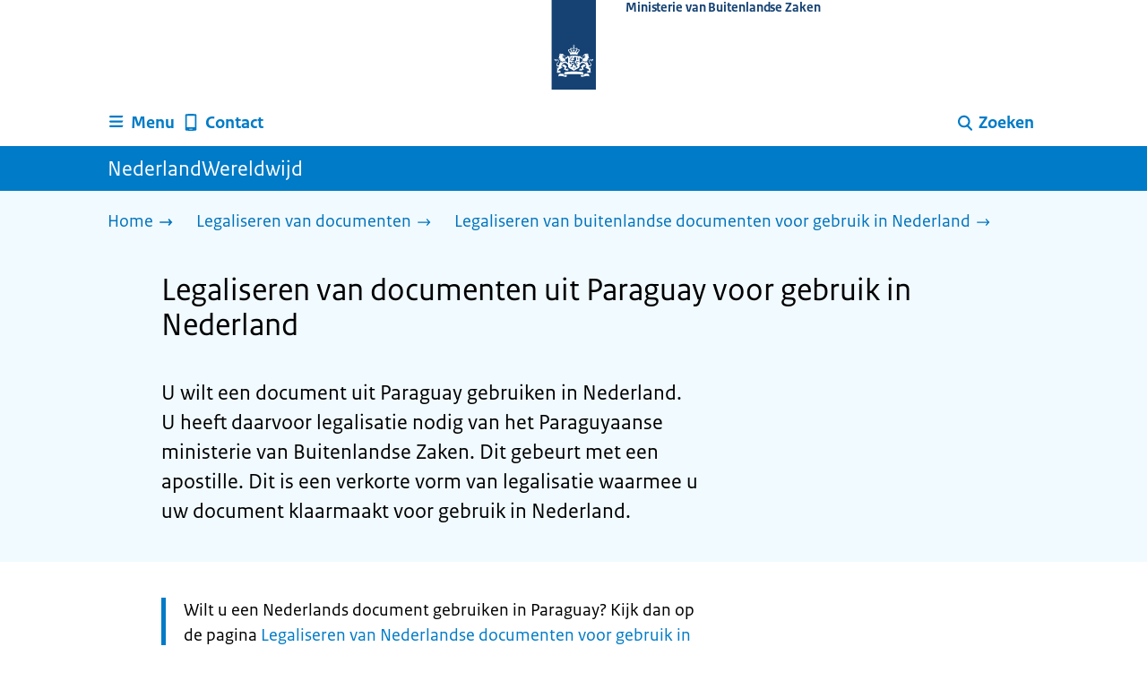

--- FILE ---
content_type: text/html; charset=utf-8
request_url: https://www.nederlandwereldwijd.nl/legaliseren/buitenlandse-documenten/paraguay
body_size: 14638
content:
<!DOCTYPE html><html lang="nl" class="no-js"><head><meta charSet="utf-8"/><meta name="viewport" content="width=device-width, initial-scale=1"/><link rel="preload" href="/logo-ro-v6.svg" as="image"/><link rel="stylesheet" href="/_next/static/css/80be35c5ddbc6f4d.css" nonce="UoceOrhUFl5DMO5LgNektjqRhEdzlaCu" data-precedence="next"/><link rel="stylesheet" href="/_next/static/css/e10d5c87c226b76b.css" nonce="UoceOrhUFl5DMO5LgNektjqRhEdzlaCu" data-precedence="next"/><link rel="stylesheet" href="/_next/static/css/98a76862185ac347.css" nonce="UoceOrhUFl5DMO5LgNektjqRhEdzlaCu" data-precedence="next"/><link rel="stylesheet" href="/_next/static/css/0fc41cacccb5ed32.css" nonce="UoceOrhUFl5DMO5LgNektjqRhEdzlaCu" data-precedence="next"/><link rel="stylesheet" href="/_next/static/css/db6cdf5f2d743034.css" nonce="UoceOrhUFl5DMO5LgNektjqRhEdzlaCu" data-precedence="next"/><link rel="stylesheet" href="/_next/static/css/56aec1378d1c4c9a.css" nonce="UoceOrhUFl5DMO5LgNektjqRhEdzlaCu" data-precedence="next"/><link rel="stylesheet" href="/_next/static/css/e8d03374c60fcb41.css" nonce="UoceOrhUFl5DMO5LgNektjqRhEdzlaCu" data-precedence="next"/><link rel="stylesheet" href="/_next/static/css/51ec26a50e0f7052.css" nonce="UoceOrhUFl5DMO5LgNektjqRhEdzlaCu" data-precedence="next"/><link rel="stylesheet" href="/_next/static/css/a18e4877203b6325.css" nonce="UoceOrhUFl5DMO5LgNektjqRhEdzlaCu" data-precedence="next"/><link rel="stylesheet" href="/_next/static/css/8b89ff8fe39f0c8b.css" nonce="UoceOrhUFl5DMO5LgNektjqRhEdzlaCu" data-precedence="next"/><link rel="preload" as="script" fetchPriority="low" nonce="UoceOrhUFl5DMO5LgNektjqRhEdzlaCu" href="/_next/static/chunks/webpack-08cbb81d6bf839fd.js"/><script src="/_next/static/chunks/6ccaaaa6-e1352fd94cebaf78.js" async="" nonce="UoceOrhUFl5DMO5LgNektjqRhEdzlaCu"></script><script src="/_next/static/chunks/7804-0ef5d63d300508c5.js" async="" nonce="UoceOrhUFl5DMO5LgNektjqRhEdzlaCu"></script><script src="/_next/static/chunks/main-app-c321b22a81b9986c.js" async="" nonce="UoceOrhUFl5DMO5LgNektjqRhEdzlaCu"></script><script src="/_next/static/chunks/1763-b1448f59638f85e2.js" async="" nonce="UoceOrhUFl5DMO5LgNektjqRhEdzlaCu"></script><script src="/_next/static/chunks/4986-4482821798fc30d9.js" async="" nonce="UoceOrhUFl5DMO5LgNektjqRhEdzlaCu"></script><script src="/_next/static/chunks/8396-6888a421c9c9a3ed.js" async="" nonce="UoceOrhUFl5DMO5LgNektjqRhEdzlaCu"></script><script src="/_next/static/chunks/7823-375bff66871796d9.js" async="" nonce="UoceOrhUFl5DMO5LgNektjqRhEdzlaCu"></script><script src="/_next/static/chunks/app/error-1ce6588405e3803a.js" async="" nonce="UoceOrhUFl5DMO5LgNektjqRhEdzlaCu"></script><script src="/_next/static/chunks/60d896e7-8d109be14068a8ae.js" async="" nonce="UoceOrhUFl5DMO5LgNektjqRhEdzlaCu"></script><script src="/_next/static/chunks/9988-5978f0636ee017b9.js" async="" nonce="UoceOrhUFl5DMO5LgNektjqRhEdzlaCu"></script><script src="/_next/static/chunks/3083-6bcbf948e0ae8c99.js" async="" nonce="UoceOrhUFl5DMO5LgNektjqRhEdzlaCu"></script><script src="/_next/static/chunks/4341-99cd42e90dfd2d64.js" async="" nonce="UoceOrhUFl5DMO5LgNektjqRhEdzlaCu"></script><script src="/_next/static/chunks/7238-e5e7bdff32707b3b.js" async="" nonce="UoceOrhUFl5DMO5LgNektjqRhEdzlaCu"></script><script src="/_next/static/chunks/5779-724e61702f7dd6f4.js" async="" nonce="UoceOrhUFl5DMO5LgNektjqRhEdzlaCu"></script><script src="/_next/static/chunks/app/%5B%5B...route%5D%5D/page-bde39cee9eae1533.js" async="" nonce="UoceOrhUFl5DMO5LgNektjqRhEdzlaCu"></script><link rel="manifest" href="/api/manifest?v=3"/><meta name="google-site-verification" content="SC8gk9Z8gDjnpIruUpLIxeSIaeUZgTF8OVXQu_XWOeA"/><link rel="icon" href="/favicon.ico?v=2" sizes="any"/><link rel="icon" href="/favicon.svg" type="image/svg+xml"/><link rel="apple-touch-icon" href="/apple-touch-icon.png"/><title>Legaliseren van documenten uit Paraguay voor gebruik in Nederland | NederlandWereldwijd</title><meta name="description" content="Wilt u een document uit Paraguay gebruiken in Nederland? Lees welke documenten u moet laten legaliseren en of vertaling nodig is."/><link rel="canonical" href="https://www.nederlandwereldwijd.nl/legaliseren/buitenlandse-documenten/paraguay"/><meta name="robots" content="index,follow"/><meta property="og:title" content="Legaliseren van documenten uit Paraguay voor gebruik in Nederland | NederlandWereldwijd"/><meta property="og:description" content="Wilt u een document uit Paraguay gebruiken in Nederland? Lees welke documenten u moet laten legaliseren en of vertaling nodig is."/><meta property="og:url" content="https://www.nederlandwereldwijd.nl/legaliseren/buitenlandse-documenten/paraguay"/><meta property="og:type" content="website"/><meta property="og:image" content="https://www.nederlandwereldwijd.nl/ro-home-bookmark-300x300.png"/><meta property="og:image:alt" content="Logo Overheid"/><meta property="og:image:width" content="300"/><meta property="og:image:height" content="300"/><meta class="elastic" name="ftg_type" content="Antwoordpagina"/><meta class="elastic" name="informatietype" content="Webpagina"/><meta name="DCTERMS.title" content="Legaliseren van documenten uit Paraguay voor gebruik in Nederland | NederlandWereldwijd"/><meta name="DCTERMS.description" content="Wilt u een document uit Paraguay gebruiken in Nederland? Lees welke documenten u moet laten legaliseren en of vertaling nodig is."/><meta name="DCTERMS.language" title="XSD.language" content="nl"/><meta name="DCTERMS.identifier" title="XSD.anyURI" content="https://www.nederlandwereldwijd.nl/legaliseren/buitenlandse-documenten/paraguay"/><meta name="OVERHEID.authority" title="RIJKSOVERHEID.Organisatie" content="Ministerie van Buitenlandse Zaken"/><meta name="DCTERMS.creator" title="RIJKSOVERHEID.Organisatie" content="Ministerie van Buitenlandse Zaken"/><meta name="DCTERMS.publisher" title="RIJKSOVERHEID.Organisatie" content="Ministerie van Buitenlandse Zaken"/><meta name="DCTERMS.rightsHolder" title="RIJKSOVERHEID.Organisatie" content="Ministerie van Buitenlandse Zaken"/><meta name="DCTERMS.rights" content="CC0 1.0 Universal"/><meta name="DCTERMS.subject" content="buitenlandse documenten"/><meta name="DCTERMS.subject" content="legalisatie document"/><meta name="DCTERMS.issued" title="XSD.dateTime" content="2021-10-26T13:10"/><meta name="DCTERMS.available" title="DCTERMS.Period" content="start=2021-10-26;"/><meta name="DCTERMS.modified" title="XSD.dateTime" content="2022-03-21T15:38"/><meta name="DCTERMS.type" title="RIJKSOVERHEID.Informatietype" content="Webpagina"/><script nonce="UoceOrhUFl5DMO5LgNektjqRhEdzlaCu">document.documentElement.className = document.documentElement.className.replace('no-js','js');</script><script src="/_next/static/chunks/polyfills-42372ed130431b0a.js" noModule="" nonce="UoceOrhUFl5DMO5LgNektjqRhEdzlaCu"></script></head><body class=" __className_e45a93"><div hidden=""><!--$--><!--/$--></div><script type="application/ld+json" id="web-page-jsonld">{"@context":"https://schema.org","@type":"WebPage","url":"https://www.nederlandwereldwijd.nl/legaliseren/buitenlandse-documenten/paraguay","name":"Legaliseren van documenten uit Paraguay voor gebruik in Nederland | NederlandWereldwijd","description":"Wilt u een document uit Paraguay gebruiken in Nederland? Lees welke documenten u moet laten legaliseren en of vertaling nodig is.","inLanguage":"nl","datePublished":"2021-10-26T13:10","dateModified":"2022-03-21T15:38","isPartOf":{"@id":"https://www.nederlandwereldwijd.nl/#website"},"breadcrumb":{"@id":"https://www.nederlandwereldwijd.nl/legaliseren/buitenlandse-documenten/paraguay/#breadcrumb"}}</script><div id="p1o-app" class="page-wrapper"><header><div class="Button_wrapper__uxyTQ Header_skipLink__FWZ6H "><a href="#first-content" class="Button_button__SAWZM   ">Ga direct naar inhoud</a></div><div class="Logo_logo__jeuY3"><a href="/" class="Logo_imageWrapper__mQbtA"><img alt="Logo Overheid" loading="eager" width="160" height="100" decoding="async" src="/logo-ro-v6.svg"/><span class="sr-only">Naar de homepage van www.nederlandwereldwijd.nl</span><span class="Logo_wordmark__wz69a">Ministerie van Buitenlandse Zaken</span></a></div><div class="Navigation_navigation__nRTJz layout-wrapper"><ul class="Navigation_navbar__GCdTR"><li><div class="component-wrapper-no-margin"><div><button class="DropdownNavigation_navigationItem__7kmEG" data-testid="dropdown-nav-button-Menu"><svg xmlns="http://www.w3.org/2000/svg" viewBox="0 0 64 64" height="24" width="24" class="Icon_icon__hNQtl " aria-hidden="true"><path fill="#000" d="M13.999 10.832v.001h-.45a2.882 2.882 0 0 0-2.882 2.881 2.88 2.88 0 0 0 2.882 2.875h.45v.002h35.189l2.88-5.76H13.999zM27.652 25.276H13.548a2.885 2.885 0 0 0-2.882 2.88 2.882 2.882 0 0 0 2.882 2.88H49.187l2.88-5.76H27.652zM52.067 39.573H13.549a2.882 2.882 0 0 0-2.882 2.88 2.884 2.884 0 0 0 2.882 2.88h35.639l2.879-5.76z"></path></svg><span class="DropdownNavigation_text__9Xh1b">Menu</span></button><div class="layout-wrapper no-js"><div class="DropdownNavigation_subNavigationContent__P4vtm"><nav class="SubNavigation_subNavWrapper__gcRio"><div class="SubNavigation_homeButtonWrapper__tyvvv"><a href="/">Home <svg xmlns="http://www.w3.org/2000/svg" viewBox="0 0 64 64" height="25" width="25" class="Icon_icon__hNQtl " aria-hidden="true"><path fill="#000" d="M43.714 44.896l-3.839-3.63 6.214-6.844-1.365.266H10.667v-5.261h34.057l1.365.208-6.339-6.902 3.839-3.628 11.703 12.952z"></path></svg></a></div><ul class="SubNavigation_subNav__bftUf"><li><a href="/thema/familie">Familie<svg xmlns="http://www.w3.org/2000/svg" viewBox="0 0 64 64" height="25" width="25" class="Icon_icon__hNQtl " aria-hidden="true"><path fill="#000" d="M43.714 44.896l-3.839-3.63 6.214-6.844-1.365.266H10.667v-5.261h34.057l1.365.208-6.339-6.902 3.839-3.628 11.703 12.952z"></path></svg></a></li><li><a href="/thema/geld">Geld<svg xmlns="http://www.w3.org/2000/svg" viewBox="0 0 64 64" height="25" width="25" class="Icon_icon__hNQtl " aria-hidden="true"><path fill="#000" d="M43.714 44.896l-3.839-3.63 6.214-6.844-1.365.266H10.667v-5.261h34.057l1.365.208-6.339-6.902 3.839-3.628 11.703 12.952z"></path></svg></a></li><li><a href="/thema/gezondheid">Gezondheid<svg xmlns="http://www.w3.org/2000/svg" viewBox="0 0 64 64" height="25" width="25" class="Icon_icon__hNQtl " aria-hidden="true"><path fill="#000" d="M43.714 44.896l-3.839-3.63 6.214-6.844-1.365.266H10.667v-5.261h34.057l1.365.208-6.339-6.902 3.839-3.628 11.703 12.952z"></path></svg></a></li><li><a href="/thema/identiteit">Identiteit<svg xmlns="http://www.w3.org/2000/svg" viewBox="0 0 64 64" height="25" width="25" class="Icon_icon__hNQtl " aria-hidden="true"><path fill="#000" d="M43.714 44.896l-3.839-3.63 6.214-6.844-1.365.266H10.667v-5.261h34.057l1.365.208-6.339-6.902 3.839-3.628 11.703 12.952z"></path></svg></a></li><li><a href="/thema/onderwijs">Onderwijs<svg xmlns="http://www.w3.org/2000/svg" viewBox="0 0 64 64" height="25" width="25" class="Icon_icon__hNQtl " aria-hidden="true"><path fill="#000" d="M43.714 44.896l-3.839-3.63 6.214-6.844-1.365.266H10.667v-5.261h34.057l1.365.208-6.339-6.902 3.839-3.628 11.703 12.952z"></path></svg></a></li><li><a href="/thema/reizen">Reizen<svg xmlns="http://www.w3.org/2000/svg" viewBox="0 0 64 64" height="25" width="25" class="Icon_icon__hNQtl " aria-hidden="true"><path fill="#000" d="M43.714 44.896l-3.839-3.63 6.214-6.844-1.365.266H10.667v-5.261h34.057l1.365.208-6.339-6.902 3.839-3.628 11.703 12.952z"></path></svg></a></li><li><a href="/thema/vervoer">Vervoer<svg xmlns="http://www.w3.org/2000/svg" viewBox="0 0 64 64" height="25" width="25" class="Icon_icon__hNQtl " aria-hidden="true"><path fill="#000" d="M43.714 44.896l-3.839-3.63 6.214-6.844-1.365.266H10.667v-5.261h34.057l1.365.208-6.339-6.902 3.839-3.628 11.703 12.952z"></path></svg></a></li><li><a href="/thema/werk">Werk<svg xmlns="http://www.w3.org/2000/svg" viewBox="0 0 64 64" height="25" width="25" class="Icon_icon__hNQtl " aria-hidden="true"><path fill="#000" d="M43.714 44.896l-3.839-3.63 6.214-6.844-1.365.266H10.667v-5.261h34.057l1.365.208-6.339-6.902 3.839-3.628 11.703 12.952z"></path></svg></a></li><li><a href="/thema/wonen">Wonen<svg xmlns="http://www.w3.org/2000/svg" viewBox="0 0 64 64" height="25" width="25" class="Icon_icon__hNQtl " aria-hidden="true"><path fill="#000" d="M43.714 44.896l-3.839-3.63 6.214-6.844-1.365.266H10.667v-5.261h34.057l1.365.208-6.339-6.902 3.839-3.628 11.703 12.952z"></path></svg></a></li><li><a href="/thema/onderwerpen">Onderwerpen A-Z<svg xmlns="http://www.w3.org/2000/svg" viewBox="0 0 64 64" height="25" width="25" class="Icon_icon__hNQtl " aria-hidden="true"><path fill="#000" d="M43.714 44.896l-3.839-3.63 6.214-6.844-1.365.266H10.667v-5.261h34.057l1.365.208-6.339-6.902 3.839-3.628 11.703 12.952z"></path></svg></a></li></ul></nav></div></div></div></div></li><li><a href="/contact" class="BrHeader_navigationItem__DTcEl"><svg xmlns="http://www.w3.org/2000/svg" viewBox="0 0 64 64" height="24" width="24" class="Icon_icon__hNQtl " aria-hidden="true"><path fill="#000" d="M46.411 6.324a107.487 107.487 0 0 0-28.823 0c-1.32.182-2.388 1.43-2.388 2.751v43.199c0 1.323 1.067 2.569 2.388 2.753a107.57 107.57 0 0 0 28.823 0c1.32-.184 2.389-1.43 2.389-2.753V9.076c0-1.322-1.069-2.57-2.389-2.752M36.8 52.274h-9.6v-2.399h9.6v2.399zm7.2-7.199H20v-33.6h24v33.6z"></path></svg><span>Contact</span></a></li><li class="Navigation_pullRight__Ba2xW"><div class="DropdownNavigation_searchIcon__Rjxg3"><button class="DropdownNavigation_navigationItem__7kmEG" data-testid="dropdown-nav-button-Zoeken"><svg xmlns="http://www.w3.org/2000/svg" viewBox="0 0 64 64" height="24" width="24" class="Icon_icon__hNQtl " aria-hidden="true"><path fill="#000" d="M13.333 28.167c0-9.979 8.094-18.065 18.073-18.065 9.969 0 18.062 8.086 18.062 18.065 0 9.985-8.094 18.065-18.062 18.065-9.979-.001-18.073-8.081-18.073-18.065zm5.63 0c.016 6.868 5.578 12.424 12.443 12.435 6.854-.011 12.422-5.57 12.433-12.435-.011-6.862-5.578-12.419-12.433-12.435-6.864.016-12.427 5.573-12.443 12.435z"></path><path fill="#000" d="m51.375 54.577-12.356-12.66a2.814 2.814 0 0 1 .047-3.984 2.815 2.815 0 0 1 3.979.052l12.359 12.656a2.811 2.811 0 0 1-.052 3.983 2.797 2.797 0 0 1-1.961.802 2.815 2.815 0 0 1-2.016-.849z"></path></svg><span class="DropdownNavigation_text__9Xh1b">Zoeken</span></button><div class="layout-wrapper no-js"><div class="DropdownNavigation_subNavigationContent__P4vtm"><form name="p1o-search-form" data-testid="search-form" action="/zoeken" method="get"><label class="SearchField_label__PFfzI " for="p1o-searchfield-1">Waar kunnen wij u bij helpen?</label><div class="SearchField_inputWrapper__CgOW7"><div class="SearchInput_inputWrapper__AHKqp"><span aria-live="polite" aria-atomic="true" class="sr-only"></span><input id="p1o-searchfield-1" class="AutocompleteInput_input__AdAkW " type="text" maxLength="128" autoCapitalize="none" autoComplete="off" spellCheck="false" aria-expanded="false" aria-autocomplete="list" role="combobox" name="q" value=""/></div><button type="submit" class="SearchField_submitButton__wSw3D" tabindex="0"><svg xmlns="http://www.w3.org/2000/svg" viewBox="0 0 64 64" height="30" width="30" class="Icon_icon__hNQtl SearchField_icon__Y7Ho7" aria-hidden="true"><path fill="#000" d="M13.333 28.167c0-9.979 8.094-18.065 18.073-18.065 9.969 0 18.062 8.086 18.062 18.065 0 9.985-8.094 18.065-18.062 18.065-9.979-.001-18.073-8.081-18.073-18.065zm5.63 0c.016 6.868 5.578 12.424 12.443 12.435 6.854-.011 12.422-5.57 12.433-12.435-.011-6.862-5.578-12.419-12.433-12.435-6.864.016-12.427 5.573-12.443 12.435z"></path><path fill="#000" d="m51.375 54.577-12.356-12.66a2.814 2.814 0 0 1 .047-3.984 2.815 2.815 0 0 1 3.979.052l12.359 12.656a2.811 2.811 0 0 1-.052 3.983 2.797 2.797 0 0 1-1.961.802 2.815 2.815 0 0 1-2.016-.849z"></path></svg><span class="sr-only">Zoeken</span></button></div></form></div></div></div></li></ul></div><div class="TitleBar_bar__NT_tt"><span class="layout-wrapper TitleBar_title__XwMY5 ">NederlandWereldwijd</span></div></header><nav aria-label="Breadcrumb" class="colored-background Breadcrumb_container__gMdPC"><div class="layout-wrapper Breadcrumb_wrapper__m73Iu"><ul class="Breadcrumb_breadCrumbList__cjuUK"><li><a href="/" aria-label="Home"><span class="Breadcrumb_text__560xQ">Home</span><svg xmlns="http://www.w3.org/2000/svg" viewBox="0 0 64 64" height="20" width="20" class="Icon_icon__hNQtl " aria-hidden="true"><path fill="#000" d="M43.714 44.896l-3.839-3.63 6.214-6.844-1.365.266H10.667v-5.261h34.057l1.365.208-6.339-6.902 3.839-3.628 11.703 12.952z"></path></svg></a></li><li><a href="/legaliseren" aria-label="Legaliseren van documenten"><span class="Breadcrumb_text__560xQ">Legaliseren van documenten</span><svg xmlns="http://www.w3.org/2000/svg" viewBox="0 0 64 64" height="20" width="20" class="Icon_icon__hNQtl " aria-hidden="true"><path fill="#000" d="M43.675 44.88l-2.953-2.791 7.494-8.172-1.052.203H10.667v-4.047h36.497l1.052.161-7.682-8.32 2.953-2.794 11.807 12.977z"></path></svg></a></li><li><a aria-current="page" href="/legaliseren/buitenlandse-documenten" aria-label="Legaliseren van buitenlandse documenten voor gebruik in Nederland"><span class="Breadcrumb_text__560xQ">Legaliseren van buitenlandse documenten voor gebruik in Nederland</span><svg xmlns="http://www.w3.org/2000/svg" viewBox="0 0 64 64" height="20" width="20" class="Icon_icon__hNQtl " aria-hidden="true"><path fill="#000" d="M43.675 44.88l-2.953-2.791 7.494-8.172-1.052.203H10.667v-4.047h36.497l1.052.161-7.682-8.32 2.953-2.794 11.807 12.977z"></path></svg></a></li></ul></div></nav><script type="application/ld+json" id="breadcrumb-jsonld">{"@context":"https://schema.org","@type":"BreadcrumbList","@id":"https://www.nederlandwereldwijd.nl/legaliseren/buitenlandse-documenten/paraguay/#breadcrumb","itemListElement":[{"@type":"ListItem","position":1,"name":"Home","item":"https://www.nederlandwereldwijd.nl/"},{"@type":"ListItem","position":2,"name":"Legaliseren van documenten","item":"https://www.nederlandwereldwijd.nl/legaliseren"},{"@type":"ListItem","position":3,"name":"Legaliseren van buitenlandse documenten voor gebruik in Nederland","item":"https://www.nederlandwereldwijd.nl/legaliseren/buitenlandse-documenten"}]}</script><main><div class="colored-background ActionArea_ActionArea__vZzqj" data-testid="action-area"><div id="first-content" class="content-wrapper"><header class="ActionArea_title__aTS3p "><h1 class="ActionArea_pageTitle__IJO8a">Legaliseren van documenten uit Paraguay voor gebruik in Nederland</h1></header><div class="RichText_container__QJWUn content-small-wrapper ActionArea_intro__2v5LN"><p>U wilt een document uit Paraguay gebruiken in Nederland. U heeft daarvoor legalisatie nodig van het Paraguyaanse ministerie van Buitenlandse Zaken. Dit gebeurt met een apostille. Dit is een verkorte vorm van legalisatie waarmee u uw document klaarmaakt voor gebruik in Nederland.</p></div></div></div><div class="content-wrapper BrInformationArea_informationArea__b8Pf7" data-testid="information-area"><div class="component-wrapper-no-margin"><div class="component-wrapper content-small-wrapper"><div class="RichText_container__QJWUn "><div class="notification--attention"><span class="sr-only">Let op: </span>Wilt u een Nederlands document gebruiken in Paraguay? Kijk dan op de pagina <a href="/legaliseren/nederlandse-documenten">Legaliseren van Nederlandse documenten voor gebruik in het buitenland</a>.</div><h2>Goed om te weten</h2><ul><li>Documenten in het Spaans moet u laten vertalen voor gebruik in Nederland.</li><li>Uw document moet origineel en compleet zijn. Verwijst het document naar andere documenten of bijlagen, dan moeten deze erbij zitten.</li></ul><p>Legalisatie van documenten in het Spaans bestaat uit 2 stappen.</p><h2>Stap 1: Laat uw document vertalen</h2><p>Is uw document in het Spaans opgesteld? Voor gebruik in Nederland heeft u een vertaling nodig. Laat het document vertalen door een beëdigd vertaler naar het Nederlands, Engels, Frans of Duits.</p></div></div><div class="component-wrapper content-small-wrapper"><div><h3 class="AccordionItem_header__wJ8XV  "><button class="AccordionItem_button__OC8hB" aria-expanded="false" aria-controls="accordion-panel-block-1-0" type="button"><svg xmlns="http://www.w3.org/2000/svg" viewBox="0 0 64 64" height="20" width="20" class="Icon_icon__hNQtl AccordionItem_icon__chBVl" aria-hidden="true"><path fill="#000" d="M13.086 36.559v-9.215h14.211V13.137h9.312v14.207h14.305v9.215H36.609v14.305h-9.312V36.559H13.086z"></path></svg><span class="AccordionItem_text__ipDOI">Vertaling in Paraguay</span></button></h3><div id="accordion-panel-block-1-0" data-testid="accordion-panel" class="AccordionItem_panel__RMVBc AccordionItem_hidden__TDxEx"><div class="AccordionItem_panelContent__CCN0b"><div class="RichText_container__QJWUn "><ol><li>Laat het document vertalen door een beëdigd vertaler.</li><li>Laat zowel het document als de vertaling legaliseren met een apostille.</li></ol><p>Ga naar stap 2.</p></div></div></div></div><div><h3 class="AccordionItem_header__wJ8XV  "><button class="AccordionItem_button__OC8hB" aria-expanded="false" aria-controls="accordion-panel-block-1-1" type="button"><svg xmlns="http://www.w3.org/2000/svg" viewBox="0 0 64 64" height="20" width="20" class="Icon_icon__hNQtl AccordionItem_icon__chBVl" aria-hidden="true"><path fill="#000" d="M13.086 36.559v-9.215h14.211V13.137h9.312v14.207h14.305v9.215H36.609v14.305h-9.312V36.559H13.086z"></path></svg><span class="AccordionItem_text__ipDOI">Vertaling in Nederland</span></button></h3><div id="accordion-panel-block-1-1" data-testid="accordion-panel" class="AccordionItem_panel__RMVBc AccordionItem_hidden__TDxEx"><div class="AccordionItem_panelContent__CCN0b"><div class="RichText_container__QJWUn "><ol><li>Laat het originele document in Paraguay legaliseren met een apostille.</li><li>Laat het gelegaliseerde document in Nederland vertalen door een beëdigd vertaler. U hoeft de vertaling niet te laten legaliseren.<br />
Een beëdigd vertaler in Nederland kunt u vinden op de <a href="https://www.bureauwbtv.nl/tolk-vertaler-zoeken/">website van de Raad van Rechtsbijstand (Bureau Wbtv)</a>.</li></ol><p>Ga naar stap 2.</p></div></div></div></div><div><h3 class="AccordionItem_header__wJ8XV  "><button class="AccordionItem_button__OC8hB" aria-expanded="false" aria-controls="accordion-panel-block-1-2" type="button"><svg xmlns="http://www.w3.org/2000/svg" viewBox="0 0 64 64" height="20" width="20" class="Icon_icon__hNQtl AccordionItem_icon__chBVl" aria-hidden="true"><path fill="#000" d="M13.086 36.559v-9.215h14.211V13.137h9.312v14.207h14.305v9.215H36.609v14.305h-9.312V36.559H13.086z"></path></svg><span class="AccordionItem_text__ipDOI">Document van het Paraguyaanse consulaat in Oranjestad (Aruba)</span></button></h3><div id="accordion-panel-block-1-2" data-testid="accordion-panel" class="AccordionItem_panel__RMVBc AccordionItem_hidden__TDxEx"><div class="AccordionItem_panelContent__CCN0b"><div class="RichText_container__QJWUn "><p>Heeft u een Spaanstalig document dat is afgegeven door het Paraguyaanse consulaat in Oranjestad (Aruba)?</p><ul><li>Laat het document vertalen door een beëdigd vertaler naar het Nederlands, Engels, Frans of Duits. </li><li>Laat u de vertaling maken door een beëdigd vertaler in Aruba? Laat de vertaling dan ook legaliseren.</li><li>Laat u de vertaling in Nederland maken? Dan hoeft u de vertaling niet te laten legaliseren.<br />
Een beëdigd vertaler in Nederland kunt u vinden op de <a href="https://www.bureauwbtv.nl/tolk-vertaler-zoeken/">website van de Raad van Rechtsbijstand (Bureau Wbtv)</a>.</li></ul><p>Ga naar stap 2.</p></div></div></div></div></div><div class="component-wrapper content-small-wrapper"><div class="RichText_container__QJWUn "><h2>Stap 2: Laat uw document legaliseren</h2><p>Laat het document en eventueel de vertaling legaliseren met een apostille.</p><p>U haalt de apostille bij het Paraguyaanse ministerie van Buitenlandse Zaken. De contactgegevens vindt u op de site van de <a href="https://www.hcch.net/en/states/authorities/details3/?aid=970">Haagse Conferentie voor Internationaal Privaatrecht (HCCH)</a> (informatie in het Engels).</p><p>Na legalisatie is het document klaar voor gebruik in Nederland.</p><p>U kunt het document ook gebruiken in Aruba, Curaçao, Sint Maarten, Bonaire, Saba en Sint Eustatius.</p><div class="notification--attention"><span class="sr-only">Let op: </span>Documenten van het Paraguyaanse consulaat krijgen geen apostille maar een andere legalisatie. Zie hieronder waar u dat kunt regelen.</div></div></div><div class="component-wrapper content-small-wrapper"><div><h3 class="AccordionItem_header__wJ8XV  "><button class="AccordionItem_button__OC8hB" aria-expanded="false" aria-controls="accordion-panel-block-3-0" type="button"><svg xmlns="http://www.w3.org/2000/svg" viewBox="0 0 64 64" height="20" width="20" class="Icon_icon__hNQtl AccordionItem_icon__chBVl" aria-hidden="true"><path fill="#000" d="M13.086 36.559v-9.215h14.211V13.137h9.312v14.207h14.305v9.215H36.609v14.305h-9.312V36.559H13.086z"></path></svg><span class="AccordionItem_text__ipDOI">Document van het Paraguyaanse consulaat in Oranjestad (Aruba)</span></button></h3><div id="accordion-panel-block-3-0" data-testid="accordion-panel" class="AccordionItem_panel__RMVBc AccordionItem_hidden__TDxEx"><div class="AccordionItem_panelContent__CCN0b"><div class="RichText_container__QJWUn "><p>Heeft u een document dat is afgegeven door het Paraguyaanse consulaat in Oranjestad (Aruba)?</p><ul><li>Laat het document (en eventueel ook de vertaling) legaliseren door de <a href="https://www.overheid.aw/bestuur-organisatie/omschrijving-departementen_48003/item/directie-wetgeving-en-juridische-zaken-dwjz_42151.html">Directie Wetgeving en Juridische Zaken (DWJZ)</a> in Oranjestad.</li></ul></div></div></div></div></div><div class="component-wrapper content-small-wrapper"><div class="RichText_container__QJWUn "><p>Na legalisatie is het document klaar voor gebruik in Nederland.</p><p>U kunt het document ook gebruiken in Aruba, Curaçao, Sint Maarten, Bonaire, Saba en Sint Eustatius.</p><h2>Heeft u het document nog niet?</h2><p>Lees waar u het document opvraagt als u het nog niet heeft.</p></div></div><div class="component-wrapper content-small-wrapper"><div><h3 class="AccordionItem_header__wJ8XV  "><button class="AccordionItem_button__OC8hB" aria-expanded="false" aria-controls="accordion-panel-block-5-0" type="button"><svg xmlns="http://www.w3.org/2000/svg" viewBox="0 0 64 64" height="20" width="20" class="Icon_icon__hNQtl AccordionItem_icon__chBVl" aria-hidden="true"><path fill="#000" d="M13.086 36.559v-9.215h14.211V13.137h9.312v14.207h14.305v9.215H36.609v14.305h-9.312V36.559H13.086z"></path></svg><span class="AccordionItem_text__ipDOI">Geboorte-, huwelijks-, scheidings- of overlijdensakte</span></button></h3><div id="accordion-panel-block-5-0" data-testid="accordion-panel" class="AccordionItem_panel__RMVBc AccordionItem_hidden__TDxEx"><div class="AccordionItem_panelContent__CCN0b"><div class="RichText_container__QJWUn "><p>Documenten van de burgerlijke stand vraagt u op bij de <a href="https://registrocivil.gov.py/">Burgerlijke stand in <span lang="es" dir="ltr">Asunción (direccion del registro civil)</span></a> (informatie in het Spaans). Telefoon: +(595) 215 604 00.</p><p>De volgende documenten kunt u opvragen:</p><ul><li>afschrift van een geboorteakte (<span lang="es" dir="ltr">certificado de nacimiento</span>)</li><li>afschrift van een huwelijksakte (<span lang="es" dir="ltr">certificado de matrimonio</span>)</li><li>afschrift van een echtscheidingsakte (<span lang="es" dir="ltr">certificado de divorcio</span>)</li><li>afschrift van een overlijdensakte (<span lang="es" dir="ltr">certificado de defunción</span>)</li></ul></div></div></div></div><div><h3 class="AccordionItem_header__wJ8XV  "><button class="AccordionItem_button__OC8hB" aria-expanded="false" aria-controls="accordion-panel-block-5-1" type="button"><svg xmlns="http://www.w3.org/2000/svg" viewBox="0 0 64 64" height="20" width="20" class="Icon_icon__hNQtl AccordionItem_icon__chBVl" aria-hidden="true"><path fill="#000" d="M13.086 36.559v-9.215h14.211V13.137h9.312v14.207h14.305v9.215H36.609v14.305h-9.312V36.559H13.086z"></path></svg><span class="AccordionItem_text__ipDOI">Verklaring van ongehuwd zijn</span></button></h3><div id="accordion-panel-block-5-1" data-testid="accordion-panel" class="AccordionItem_panel__RMVBc AccordionItem_hidden__TDxEx"><div class="AccordionItem_panelContent__CCN0b"><div class="RichText_container__QJWUn "><p>Een verklaring van ongehuwd zijn (<span lang="es" dir="ltr">certificado de soltería</span>) vraagt u op bij het kantongerecht (<span lang="es" dir="ltr">juzgado de paz</span>) in uw woonplaats.</p></div></div></div></div></div><div class="component-wrapper content-small-wrapper"><div class="RichText_container__QJWUn "><p>Wilt u een ander document opvragen? Vraag aan de lokale autoriteiten waar u dit kunt doen.</p><h2>Hulp nodig bij het opvragen en legaliseren van uw documenten?</h2><p>Het <a href="/legaliseren/buitenlandse-documenten/bemiddeling-cdc">Consulair Dienstencentrum</a> kan voor Nederlanders bemiddelen bij het opvragen en legaliseren van documenten uit Paraguay.</p></div></div></div><div class="component-wrapper content-small-wrapper"><div class="RichText_container__QJWUn "><h2>Na legalisatie</h2><h3>Controle van uw document in Nederland</h3><p>De legalisatie betekent niet dat de inhoud klopt of dat het document echt is. Een gemeente in Nederland, de Immigratie- en Naturalisatiedienst (IND) of een andere organisatie kan dit nog controleren. De stempel of de sticker op uw document betekent alleen dat de juiste handtekening op uw document staat.</p><h3>Geldigheid van uw document</h3><p>Hoelang uw document of legalisatiestempel geldig is, verschilt per organisatie. Neem voor meer informatie contact op met de organisatie in Nederland die vraagt om het document.<br />
 </p></div></div><div class="component-wrapper content-small-wrapper"><div class="RichText_container__QJWUn "><h2>Contact</h2><p>Komt u er niet uit? Wij helpen u graag verder.<br /><a href="/contact">Neem contact op met ons</a></p></div></div><div class="component-wrapper content-small-wrapper"><div class="RichText_container__QJWUn "><h2>Meer over legaliseren</h2><ul><li><a href="/legaliseren/wat-is-legaliseren">Wat is legaliseren?</a></li><li><a href="/buitenlandse-akte-omzetten">Buitenlandse akten omzetten naar Nederlandse akten</a></li><li><a href="/legaliseren/landen-apostilleverdrag">Landen die meedoen met het apostilleverdrag</a></li><li><a href="/legaliseren/buitenlandse-documenten/landen-cdc">Landen waar het Consulair Dienstencentrum kan helpen bij legaliseren</a></li><li><a href="/legaliseren/buitenlandse-documenten/bemiddeling-cdc">Hulp bij het opvragen en laten legaliseren van documenten</a></li></ul></div></div></div></main><footer class="BrFooter_wrapperWithFeedbackBar__mp5SG"><div id="surveyContent"></div><div class="layout-wrapper"><div class="no-js"></div></div><div class="PayOff_payOff__kzCDk Footer_payOff__n8mNy"><div class="PayOff_wrapper__XUy_4 layout-wrapper"><div class="PayOff_logo__PElBx"><img alt="" loading="lazy" width="0" height="0" decoding="async" src="/binaries/content/gallery/p1o/afbeeldingen/nww-wereldbol-rgb-wit-1.svg"/></div><div><span>NederlandWereldwijd</span></div></div></div><div class="Footer_navigation__v9fcc"><button class="Footer_button__V0FwT" aria-expanded="false"><svg xmlns="http://www.w3.org/2000/svg" viewBox="0 0 64 64" height="20" width="20" class="Icon_icon__hNQtl Footer_icon__YLUw0" aria-hidden="true"><path fill="#000" d="M13.086 36.559v-9.215h14.211V13.137h9.312v14.207h14.305v9.215H36.609v14.305h-9.312V36.559H13.086z"></path></svg>Over deze website</button><div class="layout-wrapper Footer_expandableContent__DcPUK " data-testid="showNav-content"><div class="component-wrapper-no-margin"><ul><li><a href="/over-nederland-wereldwijd">Over NederlandWereldwijd</a></li><li><a href="/over-de-website">Over de website</a></li></ul></div></div></div><div class="layout-wrapper"><div class="LanguageSelector_languageWrapper__Cbei1" lang="en" dir="ltr"><span class="LanguageSelector_text__AJsuk">This website in </span><a href="https://www.netherlandsworldwide.nl" class="LanguageSelector_button__nHhEF">English</a></div></div></footer></div><!--$--><!--/$--><script src="/_next/static/chunks/webpack-08cbb81d6bf839fd.js" nonce="UoceOrhUFl5DMO5LgNektjqRhEdzlaCu" id="_R_" async=""></script><script nonce="UoceOrhUFl5DMO5LgNektjqRhEdzlaCu">(self.__next_f=self.__next_f||[]).push([0])</script><script nonce="UoceOrhUFl5DMO5LgNektjqRhEdzlaCu">self.__next_f.push([1,"1:\"$Sreact.fragment\"\n3:I[83248,[],\"\"]\n4:I[68182,[],\"\"]\n6:I[57949,[],\"OutletBoundary\"]\n7:\"$Sreact.suspense\"\n9:I[57949,[],\"ViewportBoundary\"]\nb:I[57949,[],\"MetadataBoundary\"]\nd:I[40620,[],\"\"]\ne:I[41708,[\"1763\",\"static/chunks/1763-b1448f59638f85e2.js\",\"4986\",\"static/chunks/4986-4482821798fc30d9.js\",\"8396\",\"static/chunks/8396-6888a421c9c9a3ed.js\",\"7823\",\"static/chunks/7823-375bff66871796d9.js\",\"8039\",\"static/chunks/app/error-1ce6588405e3803a.js\"],\"default\"]\n10:I[48621,[\"124\",\"static/chunks/60d896e7-8d109be14068a8ae.js\",\"1763\",\"static/chunks/1763-b1448f59638f85e2.js\",\"4986\",\"static/chunks/4986-4482821798fc30d9.js\",\"9988\",\"static/chunks/9988-5978f0636ee017b9.js\",\"3083\",\"static/chunks/3083-6bcbf948e0ae8c99.js\",\"4341\",\"static/chunks/4341-99cd42e90dfd2d64.js\",\"8396\",\"static/chunks/8396-6888a421c9c9a3ed.js\",\"7823\",\"static/chunks/7823-375bff66871796d9.js\",\"7238\",\"static/chunks/7238-e5e7bdff32707b3b.js\",\"5779\",\"static/chunks/5779-724e61702f7dd6f4.js\",\"3400\",\"static/chunks/app/%5B%5B...route%5D%5D/page-bde39cee9eae1533.js\"],\"PiwikMetaData\"]\n11:I[58785,[\"124\",\"static/chunks/60d896e7-8d109be14068a8ae.js\",\"1763\",\"static/chunks/1763-b1448f59638f85e2.js\",\"4986\",\"static/chunks/4986-4482821798fc30d9.js\",\"9988\",\"static/chunks/9988-5978f0636ee017b9.js\",\"3083\",\"static/chunks/3083-6bcbf948e0ae8c99.js\",\"4341\",\"static/chunks/4341-99cd42e90dfd2d64.js\",\"8396\",\"static/chunks/8396-6888a421c9c9a3ed.js\",\"7823\",\"static/chunks/7823-375bff66871796d9.js\",\"7238\",\"static/chunks/7238-e5e7bdff32707b3b.js\",\"5779\",\"static/chunks/5779-724e61702f7dd6f4.js\",\"3400\",\"static/chunks/app/%5B%5B...route%5D%5D/page-bde39cee9eae1533.js\"],\"PiwikProProvider\"]\n12:I[69512,[\"124\",\"static/chunks/60d896e7-8d109be14068a8ae.js\",\"1763\",\"static/chunks/1763-b1448f59638f85e2.js\",\"4986\",\"static/chunks/4986-4482821798fc30d9.js\",\"9988\",\"static/chunks/9988-5978f0636ee017b9.js\",\"3083\",\"static/chunks/3083-6bcbf948e0ae8c99.js\",\"4341\",\"static/chunks/4341-99cd42e90dfd2d64.js\",\"8396\",\"static/chunks/8396-6888a421c9c9a3ed.js\",\"7823\",\"static/chunks/7823-375bff66871796d9.js\",\"7238\",\"static/chunks/7238-e5e7bdff32707b3b.js\",\"5779\",\"static/chunks/5779-724e61702f7dd6f4.js\",\"3400\",\"static/chunks/app/%5B%5B...route%5D%5D/page-bde39cee9eae1533.js\"],\"default\"]\n14:I[82759,[\"124\",\"static/chunks/60d896e7-8d109be14068a8ae.js\",\"1763\",\"static/chunks/1763-b1448f59638f85e2.js\",\"4986\",\"static/chunks/4986-4482821798fc30d9.js\",\"9988\",\"static/chunks/9988-5978f0636ee017b9.js\",\"3083\",\"static/chunks/3083-6bcbf948e0ae8c99.js\",\"4341\",\"static/chunks/4341-99cd42e90dfd2d64.js\",\"8396\",\"static/chunks/8396-6888a421c9c9a3ed.js\",\"7823\",\"static/chunks/7823-375bff66871796d9.js\",\"7238\",\"static/chunks/7238-e5e7bdff32707b3b.js\",\"5779\",\"static/chunks/5779-724e61702f7dd6f4.js\",\"3400\",\"static/chunks/app/%5B%5B...route%5D%5D/page-bde39cee9eae1533.js\"],\"Footer\"]\n15:I[81704,[],\"IconMark\"]\n:HL[\"/_next/static/css/80be35c5ddbc6f4d.css\",\"style\",{\"nonce\":\"UoceOrhUFl5DMO5LgNektjqRhEdzlaCu\"}]\n:HL[\"/_next/static/media/3b915b92ecaa9e36.p.woff2\",\"font\",{\"crossOrigin\":\"\",\"nonce\":\"UoceOrhUFl5DMO5LgNektjqRhEdzlaCu\",\"type\":\"font/woff2\"}]\n:HL[\"/_next/static/media/61d42c00416bf818.p.woff2\",\"font\",{\"crossOrigin\":\"\",\"nonce\":\"UoceOrhUFl5DMO5LgNektjqRhEdzlaCu\",\"type\":\"font/woff2\"}]\n:HL[\"/_next/static/media/8ac7a61535a117db.p.woff2\",\"font\",{\"crossOrigin\":\"\",\"nonce\":\"UoceOrhUFl5DMO5LgNektjqRhEdzlaCu\",\"type\":\"font/woff2\"}]\n:HL[\"/_next/static/media/c61f4c0e2af2a350.p.woff2\",\"font\",{\"crossOrigin\":\"\",\"nonce\":\"UoceOrhUFl5DMO5LgNektjqRhEdzlaCu\",\"type\":\"font/woff2\"}]\n:HL[\"/_next/static/media/f0d0e2c646081107.p.woff2\",\"font\",{\"crossOrigin\":\"\",\"nonce\":\"UoceOrhUFl5DMO5LgNektjqRhEdzlaCu\",\"type\":\"font/woff2\"}]\n:HL[\"/_next/static/css/e10d5c87c226b76b.css\",\"style\",{\"nonce\":\"UoceOrhUFl5DMO5LgNektjqRhEdzlaCu\"}]\n:HL[\"/_next/static/css/98a76862185ac347.css\",\"style\",{\"nonce\":\"UoceOrhUFl5DMO5LgNektjqRhEdzlaCu\"}]\n:HL[\"/_next/static/css/0fc41cacccb5ed32.css\",\"style\",{\"nonce\":\"UoceOrhUFl5DMO5LgNektjqRhEdzlaCu\"}]\n:HL[\"/_next/static/css/db6cdf5f2d743034.css\",\"style\",{\"nonce\":\"UoceOrhUFl5DMO5LgNektjqRhEdzlaCu\"}]\n:HL[\"/_next/static/css/56aec1378d1c4c9a.css\",\"style\",{\"nonce\":\"UoceOrhUFl5DMO5LgNektjqRhEdzlaCu\"}]\n:HL[\"/_next/static/css/e8d03374c60fcb41.css\",\"style\",{\"nonce\":\"UoceOrhUFl5DMO5LgNektjqRhEdzlaCu\"}]\n:HL[\"/_next/static/css/51ec26a50e0f7052.css\",\"style\",{\"nonce\":\"UoceOrhUFl5DMO5LgNektjqRhEdzlaCu\"}]\n:HL[\"/_next/static/css/a18e4877203b6325.css\",\"style\",{\"nonce\":\"UoceOrhUFl5DMO5LgNektjqRhEdzlaCu\"}]\n:HL["])</script><script nonce="UoceOrhUFl5DMO5LgNektjqRhEdzlaCu">self.__next_f.push([1,"\"/_next/static/css/8b89ff8fe39f0c8b.css\",\"style\",{\"nonce\":\"UoceOrhUFl5DMO5LgNektjqRhEdzlaCu\"}]\n:HL[\"/logo-ro-v6.svg\",\"image\"]\n"])</script><script nonce="UoceOrhUFl5DMO5LgNektjqRhEdzlaCu">self.__next_f.push([1,"0:{\"P\":null,\"b\":\"C0xat7DajwNFkHws-d04I\",\"c\":[\"\",\"legaliseren\",\"buitenlandse-documenten\",\"paraguay\"],\"q\":\"\",\"i\":false,\"f\":[[[\"\",{\"children\":[[\"route\",\"legaliseren/buitenlandse-documenten/paraguay\",\"oc\"],{\"children\":[\"__PAGE__\",{}]}]},\"$undefined\",\"$undefined\",true],[[\"$\",\"$1\",\"c\",{\"children\":[[[\"$\",\"link\",\"0\",{\"rel\":\"stylesheet\",\"href\":\"/_next/static/css/80be35c5ddbc6f4d.css\",\"precedence\":\"next\",\"crossOrigin\":\"$undefined\",\"nonce\":\"UoceOrhUFl5DMO5LgNektjqRhEdzlaCu\"}]],\"$L2\"]}],{\"children\":[[\"$\",\"$1\",\"c\",{\"children\":[null,[\"$\",\"$L3\",null,{\"parallelRouterKey\":\"children\",\"error\":\"$undefined\",\"errorStyles\":\"$undefined\",\"errorScripts\":\"$undefined\",\"template\":[\"$\",\"$L4\",null,{}],\"templateStyles\":\"$undefined\",\"templateScripts\":\"$undefined\",\"notFound\":\"$undefined\",\"forbidden\":\"$undefined\",\"unauthorized\":\"$undefined\"}]]}],{\"children\":[[\"$\",\"$1\",\"c\",{\"children\":[\"$L5\",[[\"$\",\"link\",\"0\",{\"rel\":\"stylesheet\",\"href\":\"/_next/static/css/e10d5c87c226b76b.css\",\"precedence\":\"next\",\"crossOrigin\":\"$undefined\",\"nonce\":\"UoceOrhUFl5DMO5LgNektjqRhEdzlaCu\"}],[\"$\",\"link\",\"1\",{\"rel\":\"stylesheet\",\"href\":\"/_next/static/css/98a76862185ac347.css\",\"precedence\":\"next\",\"crossOrigin\":\"$undefined\",\"nonce\":\"UoceOrhUFl5DMO5LgNektjqRhEdzlaCu\"}],[\"$\",\"link\",\"2\",{\"rel\":\"stylesheet\",\"href\":\"/_next/static/css/0fc41cacccb5ed32.css\",\"precedence\":\"next\",\"crossOrigin\":\"$undefined\",\"nonce\":\"UoceOrhUFl5DMO5LgNektjqRhEdzlaCu\"}],[\"$\",\"link\",\"3\",{\"rel\":\"stylesheet\",\"href\":\"/_next/static/css/db6cdf5f2d743034.css\",\"precedence\":\"next\",\"crossOrigin\":\"$undefined\",\"nonce\":\"UoceOrhUFl5DMO5LgNektjqRhEdzlaCu\"}],[\"$\",\"link\",\"4\",{\"rel\":\"stylesheet\",\"href\":\"/_next/static/css/56aec1378d1c4c9a.css\",\"precedence\":\"next\",\"crossOrigin\":\"$undefined\",\"nonce\":\"UoceOrhUFl5DMO5LgNektjqRhEdzlaCu\"}],[\"$\",\"link\",\"5\",{\"rel\":\"stylesheet\",\"href\":\"/_next/static/css/e8d03374c60fcb41.css\",\"precedence\":\"next\",\"crossOrigin\":\"$undefined\",\"nonce\":\"UoceOrhUFl5DMO5LgNektjqRhEdzlaCu\"}],[\"$\",\"link\",\"6\",{\"rel\":\"stylesheet\",\"href\":\"/_next/static/css/51ec26a50e0f7052.css\",\"precedence\":\"next\",\"crossOrigin\":\"$undefined\",\"nonce\":\"UoceOrhUFl5DMO5LgNektjqRhEdzlaCu\"}],[\"$\",\"link\",\"7\",{\"rel\":\"stylesheet\",\"href\":\"/_next/static/css/a18e4877203b6325.css\",\"precedence\":\"next\",\"crossOrigin\":\"$undefined\",\"nonce\":\"UoceOrhUFl5DMO5LgNektjqRhEdzlaCu\"}],[\"$\",\"link\",\"8\",{\"rel\":\"stylesheet\",\"href\":\"/_next/static/css/8b89ff8fe39f0c8b.css\",\"precedence\":\"next\",\"crossOrigin\":\"$undefined\",\"nonce\":\"UoceOrhUFl5DMO5LgNektjqRhEdzlaCu\"}]],[\"$\",\"$L6\",null,{\"children\":[\"$\",\"$7\",null,{\"name\":\"Next.MetadataOutlet\",\"children\":\"$@8\"}]}]]}],{},null,false,false]},null,false,false]},null,false,false],[\"$\",\"$1\",\"h\",{\"children\":[null,[\"$\",\"$L9\",null,{\"children\":\"$La\"}],[\"$\",\"div\",null,{\"hidden\":true,\"children\":[\"$\",\"$Lb\",null,{\"children\":[\"$\",\"$7\",null,{\"name\":\"Next.Metadata\",\"children\":\"$Lc\"}]}]}],null]}],false]],\"m\":\"$undefined\",\"G\":[\"$d\",[]],\"S\":false}\n"])</script><script nonce="UoceOrhUFl5DMO5LgNektjqRhEdzlaCu">self.__next_f.push([1,"2:[\"$\",\"html\",null,{\"lang\":\"nl\",\"className\":\"no-js\",\"children\":[\"$\",\"$L3\",null,{\"parallelRouterKey\":\"children\",\"error\":\"$e\",\"errorStyles\":[[\"$\",\"link\",\"0\",{\"rel\":\"stylesheet\",\"href\":\"/_next/static/css/db6cdf5f2d743034.css\",\"precedence\":\"next\",\"crossOrigin\":\"$undefined\",\"nonce\":\"UoceOrhUFl5DMO5LgNektjqRhEdzlaCu\"}],[\"$\",\"link\",\"1\",{\"rel\":\"stylesheet\",\"href\":\"/_next/static/css/0fc41cacccb5ed32.css\",\"precedence\":\"next\",\"crossOrigin\":\"$undefined\",\"nonce\":\"UoceOrhUFl5DMO5LgNektjqRhEdzlaCu\"}],[\"$\",\"link\",\"2\",{\"rel\":\"stylesheet\",\"href\":\"/_next/static/css/e8d03374c60fcb41.css\",\"precedence\":\"next\",\"crossOrigin\":\"$undefined\",\"nonce\":\"UoceOrhUFl5DMO5LgNektjqRhEdzlaCu\"}],[\"$\",\"link\",\"3\",{\"rel\":\"stylesheet\",\"href\":\"/_next/static/css/e10d5c87c226b76b.css\",\"precedence\":\"next\",\"crossOrigin\":\"$undefined\",\"nonce\":\"UoceOrhUFl5DMO5LgNektjqRhEdzlaCu\"}]],\"errorScripts\":[],\"template\":[\"$\",\"$L4\",null,{}],\"templateStyles\":\"$undefined\",\"templateScripts\":\"$undefined\",\"notFound\":[\"$Lf\",[[\"$\",\"link\",\"0\",{\"rel\":\"stylesheet\",\"href\":\"/_next/static/css/db6cdf5f2d743034.css\",\"precedence\":\"next\",\"crossOrigin\":\"$undefined\",\"nonce\":\"UoceOrhUFl5DMO5LgNektjqRhEdzlaCu\"}],[\"$\",\"link\",\"1\",{\"rel\":\"stylesheet\",\"href\":\"/_next/static/css/e10d5c87c226b76b.css\",\"precedence\":\"next\",\"crossOrigin\":\"$undefined\",\"nonce\":\"UoceOrhUFl5DMO5LgNektjqRhEdzlaCu\"}],[\"$\",\"link\",\"2\",{\"rel\":\"stylesheet\",\"href\":\"/_next/static/css/0fc41cacccb5ed32.css\",\"precedence\":\"next\",\"crossOrigin\":\"$undefined\",\"nonce\":\"UoceOrhUFl5DMO5LgNektjqRhEdzlaCu\"}],[\"$\",\"link\",\"3\",{\"rel\":\"stylesheet\",\"href\":\"/_next/static/css/e8d03374c60fcb41.css\",\"precedence\":\"next\",\"crossOrigin\":\"$undefined\",\"nonce\":\"UoceOrhUFl5DMO5LgNektjqRhEdzlaCu\"}],[\"$\",\"link\",\"4\",{\"rel\":\"stylesheet\",\"href\":\"/_next/static/css/98a76862185ac347.css\",\"precedence\":\"next\",\"crossOrigin\":\"$undefined\",\"nonce\":\"UoceOrhUFl5DMO5LgNektjqRhEdzlaCu\"}]]],\"forbidden\":\"$undefined\",\"unauthorized\":\"$undefined\"}]}]\n"])</script><script nonce="UoceOrhUFl5DMO5LgNektjqRhEdzlaCu">self.__next_f.push([1,"a:[[\"$\",\"meta\",\"0\",{\"charSet\":\"utf-8\"}],[\"$\",\"meta\",\"1\",{\"name\":\"viewport\",\"content\":\"width=device-width, initial-scale=1\"}]]\n"])</script><script nonce="UoceOrhUFl5DMO5LgNektjqRhEdzlaCu">self.__next_f.push([1,"f:[[\"$\",\"head\",null,{\"children\":[[[\"$\",\"title\",null,{\"children\":\"Pagina niet gevonden | NederlandWereldwijd\"}],\"\",[\"$\",\"link\",null,{\"rel\":\"canonical\",\"href\":\"https://www.nederlandwereldwijd.nl/pagina-niet-gevonden\"}],[\"$\",\"meta\",null,{\"name\":\"robots\",\"content\":\"index,follow\"}],[[\"$\",\"meta\",null,{\"property\":\"og:title\",\"content\":\"Pagina niet gevonden | NederlandWereldwijd\"}],\"\",[\"$\",\"meta\",null,{\"property\":\"og:url\",\"content\":\"https://www.nederlandwereldwijd.nl/pagina-niet-gevonden\"}],[\"$\",\"meta\",null,{\"property\":\"og:type\",\"content\":\"website\"}],[\"$\",\"meta\",null,{\"property\":\"og:image\",\"content\":\"https://www.nederlandwereldwijd.nl/ro-home-bookmark-300x300.png\"}],[\"$\",\"meta\",null,{\"property\":\"og:image:alt\",\"content\":\"Logo Overheid\"}],[\"$\",\"meta\",null,{\"property\":\"og:image:width\",\"content\":\"300\"}],[\"$\",\"meta\",null,{\"property\":\"og:image:height\",\"content\":\"300\"}]],[\"$\",\"meta\",null,{\"className\":\"elastic\",\"name\":\"ftg_type\",\"content\":\"Niet bepaald\"}],[\"$\",\"meta\",null,{\"className\":\"elastic\",\"name\":\"informatietype\",\"content\":\"Webpagina\"}],[[\"$\",\"meta\",null,{\"name\":\"DCTERMS.title\",\"content\":\"Pagina niet gevonden | NederlandWereldwijd\"}],\"\",[\"$\",\"meta\",null,{\"name\":\"DCTERMS.language\",\"title\":\"XSD.language\",\"content\":\"nl\"}],[\"$\",\"meta\",null,{\"name\":\"DCTERMS.identifier\",\"title\":\"XSD.anyURI\",\"content\":\"https://www.nederlandwereldwijd.nl/pagina-niet-gevonden\"}],[[\"$\",\"meta\",\"Ministerie van Buitenlandse Zaken\",{\"name\":\"OVERHEID.authority\",\"title\":\"RIJKSOVERHEID.Organisatie\",\"content\":\"Ministerie van Buitenlandse Zaken\"}]],[\"$\",\"meta\",null,{\"name\":\"DCTERMS.creator\",\"title\":\"RIJKSOVERHEID.Organisatie\",\"content\":\"Ministerie van Buitenlandse Zaken\"}],[\"$\",\"meta\",null,{\"name\":\"DCTERMS.publisher\",\"title\":\"RIJKSOVERHEID.Organisatie\",\"content\":\"Ministerie van Buitenlandse Zaken\"}],[\"$\",\"meta\",null,{\"name\":\"DCTERMS.rightsHolder\",\"title\":\"RIJKSOVERHEID.Organisatie\",\"content\":\"Ministerie van Buitenlandse Zaken\"}],[\"$\",\"meta\",null,{\"name\":\"DCTERMS.rights\",\"content\":\"CC0 1.0 Universal\"}],[],[\"$\",\"meta\",null,{\"name\":\"DCTERMS.issued\",\"title\":\"XSD.dateTime\",\"content\":\"2021-12-08T14:05\"}],[\"$\",\"meta\",null,{\"name\":\"DCTERMS.available\",\"title\":\"DCTERMS.Period\",\"content\":\"start=2021-12-08;\"}],[\"$\",\"meta\",null,{\"name\":\"DCTERMS.modified\",\"title\":\"XSD.dateTime\",\"content\":\"2022-03-29T10:13\"}],[\"$\",\"meta\",null,{\"name\":\"DCTERMS.type\",\"title\":\"RIJKSOVERHEID.Informatietype\",\"content\":\"Webpagina\"}]],null,[\"$\",\"$L10\",null,{\"metaData\":{\"title\":\"Pagina niet gevonden | NederlandWereldwijd\",\"description\":\"\",\"canonical\":\"https://www.nederlandwereldwijd.nl/pagina-niet-gevonden\",\"multipleAuthorities\":{\"keys\":\"BZ\",\"values\":[\"Ministerie van Buitenlandse Zaken\"]},\"creator\":\"Ministerie van Buitenlandse Zaken\",\"publisher\":\"Ministerie van Buitenlandse Zaken\",\"rightsHolder\":\"Ministerie van Buitenlandse Zaken\",\"issued\":\"2021-12-08T14:05\",\"modified\":\"2022-03-29T10:13\",\"originalAvailable\":\"$undefined\",\"available\":\"2021-12-08\",\"pageType\":\"Webpagina\",\"language\":\"nl\",\"sdgTag\":null,\"sdgContentType\":null,\"countries\":\"\",\"subjects\":[],\"ftgTypes\":\"Niet bepaald\",\"partners\":\"\",\"noindex\":false,\"sdgPolicyCode\":null}}]],[\"$\",\"script\",null,{\"nonce\":\"UoceOrhUFl5DMO5LgNektjqRhEdzlaCu\",\"dangerouslySetInnerHTML\":{\"__html\":\"document.documentElement.className = document.documentElement.className.replace('no-js','js');\"}}],false,false]}],[\"$\",\"body\",null,{\"className\":\" __className_e45a93\",\"children\":[[\"$undefined\",\"$undefined\",[[\"$\",\"script\",\"web-page-jsonld\",{\"type\":\"application/ld+json\",\"id\":\"web-page-jsonld\",\"data-testid\":\"$undefined\",\"dangerouslySetInnerHTML\":{\"__html\":\"{\\\"@context\\\":\\\"https://schema.org\\\",\\\"@type\\\":\\\"WebPage\\\",\\\"url\\\":\\\"https://www.nederlandwereldwijd.nl/pagina-niet-gevonden\\\",\\\"name\\\":\\\"Pagina niet gevonden | NederlandWereldwijd\\\",\\\"inLanguage\\\":\\\"nl\\\",\\\"datePublished\\\":\\\"2021-12-08T14:05\\\",\\\"dateModified\\\":\\\"2022-03-29T10:13\\\",\\\"isPartOf\\\":{\\\"@id\\\":\\\"https://www.nederlandwereldwijd.nl/#website\\\"},\\\"breadcrumb\\\":{\\\"@id\\\":\\\"https://www.nederlandwereldwijd.nl/pagina-niet-gevonden/#breadcrumb\\\"}}\"}}]],\"$undefined\"],[\"$\",\"$L11\",null,{\"containerId\":\"d40986bf-608c-4f9d-9b5d-472195f6282f\",\"containerUrl\":\"https://statistiek.rijksoverheid.nl\",\"nonce\":\"UoceOrhUFl5DMO5LgNektjqRhEdzlaCu\",\"children\":[\"$\",\"$L12\",null,{\"language\":\"nl\",\"toggles\":{\"piwikAsync\":true,\"contactMenu\":true,\"mijnOverheidMenu\":false,\"environmentType\":\"P\",\"environmentIndicator\":false,\"search\":true,\"searchUseJS\":true,\"travelAdvice\":true,\"embassies\":true,\"singleDigitalGateway\":false,\"singleDigitalGatewayOrganisations\":{\"municipality\":false,\"province\":false,\"waterAuthority\":false},\"allowSearchIndexing\":true,\"informationOfficerPage\":false,\"informationOfficerMetaInformationBlock\":true,\"entryModal\":false,\"languageSelector\":true,\"contactForm\":true,\"contactFormType\":\"NWW\",\"blueNavigationIconFilter\":true},\"cmsRequest\":false,\"translationUrl\":\"https://www.netherlandsworldwide.nl\",\"prettyUrl\":\"www.nederlandwereldwijd.nl\",\"isNoJsPage\":false,\"requireNoJsRedirect\":false,\"skipLinkTarget\":\"first-content\",\"entryModalCookieMaxAge\":null,\"baseUrl\":\"https://www.nederlandwereldwijd.nl\",\"children\":[\"$undefined\",\"$L13\"]}]}]]}]]\n"])</script><script nonce="UoceOrhUFl5DMO5LgNektjqRhEdzlaCu">self.__next_f.push([1,"13:[\"$\",\"div\",null,{\"id\":\"p1o-app\",\"className\":\"page-wrapper\",\"children\":[[\"$\",\"header\",null,{\"children\":[[\"$\",\"div\",null,{\"className\":\"Button_wrapper__uxyTQ Header_skipLink__FWZ6H \",\"children\":[\"$\",\"a\",null,{\"href\":\"#first-content\",\"className\":\"Button_button__SAWZM   \",\"ref\":\"$undefined\",\"children\":[\"Ga direct naar inhoud\",\"$undefined\",\"$undefined\"]}]}],\"$undefined\",[\"$\",\"div\",null,{\"className\":\"Logo_logo__jeuY3\",\"children\":[\"$\",\"a\",null,{\"href\":\"/\",\"className\":\"Logo_imageWrapper__mQbtA\",\"children\":[[\"$\",\"img\",null,{\"alt\":\"Logo Overheid\",\"loading\":\"eager\",\"width\":160,\"height\":100,\"decoding\":\"async\",\"src\":\"/logo-ro-v6.svg\"}],[\"$\",\"span\",null,{\"className\":\"sr-only\",\"children\":\"Naar de homepage van www.nederlandwereldwijd.nl\"}],[\"$\",\"span\",null,{\"className\":\"Logo_wordmark__wz69a\",\"children\":\"Ministerie van Buitenlandse Zaken\"}]]}]}],\"$undefined\",\"$undefined\",[\"$\",\"div\",null,{\"className\":\"TitleBar_bar__NT_tt\",\"children\":[\"$\",\"span\",null,{\"className\":\"layout-wrapper TitleBar_title__XwMY5 \",\"children\":\"NederlandWereldwijd\"}]}],\"$undefined\"]}],[\"$\",\"nav\",null,{\"aria-label\":\"Breadcrumb\",\"className\":\"colored-background Breadcrumb_container__gMdPC\",\"children\":[\"$\",\"div\",null,{\"className\":\"layout-wrapper Breadcrumb_wrapper__m73Iu\",\"children\":[\"$\",\"ul\",null,{\"className\":\"Breadcrumb_breadCrumbList__cjuUK\",\"children\":[[\"$\",\"li\",\"/\",{\"children\":[\"$\",\"a\",null,{\"aria-current\":\"page\",\"href\":\"/\",\"aria-label\":\"Home\",\"children\":[[\"$\",\"span\",null,{\"className\":\"Breadcrumb_text__560xQ\",\"children\":\"Home\"}],[\"$\",\"svg\",null,{\"xmlns\":\"http://www.w3.org/2000/svg\",\"viewBox\":\"0 0 64 64\",\"height\":20,\"width\":20,\"className\":\"Icon_icon__hNQtl \",\"role\":null,\"aria-label\":null,\"aria-hidden\":true,\"children\":[false,\"$undefined\",[\"$\",\"path\",null,{\"fill\":\"#000\",\"d\":\"M43.714 44.896l-3.839-3.63 6.214-6.844-1.365.266H10.667v-5.261h34.057l1.365.208-6.339-6.902 3.839-3.628 11.703 12.952z\"}]]}]]}]}]]}]}]}],[\"$\",\"main\",null,{\"children\":[\"$\",\"div\",null,{\"className\":\"colored-background ActionArea_ActionArea__vZzqj\",\"data-testid\":\"action-area\",\"children\":[\"$\",\"div\",null,{\"id\":\"first-content\",\"className\":\"content-wrapper\",\"children\":[[\"$\",\"header\",null,{\"className\":\"ActionArea_title__aTS3p \",\"children\":[[\"$\",\"h1\",null,{\"aria-live\":null,\"aria-atomic\":null,\"className\":\"ActionArea_pageTitle__IJO8a\",\"children\":[false,\"Pagina niet gevonden\"]}],\"$undefined\"]}],\"$undefined\",\"$undefined\",\"$undefined\",[\"$\",\"div\",null,{\"className\":\"ActionArea_content__mZjTO\",\"children\":[\"$\",\"div\",null,{\"className\":\"component-wrapper content-small-wrapper\",\"children\":[\"$\",\"div\",null,{\"data-testid\":\"$undefined\",\"className\":\"RichText_container__QJWUn \",\"dangerouslySetInnerHTML\":{\"__html\":\"\u003cp\u003eDe pagina die u wilt bezoeken kunnen we niet vinden. Misschien bestaat de pagina niet meer of klopt de link waarop u klikte niet.\u003c/p\u003e\\n\\n\u003cp\u003eProbeer via een van deze pagina's te vinden wat u zoekt:\u003c/p\u003e\\n\\n\u003cul\u003e\\n \u003cli\u003e\u003ca href=\\\"/\\\"\u003eHome\u003c/a\u003e\u003c/li\u003e\\n \u003cli\u003e\u003ca href=\\\"/zoeken\\\"\u003eZoeken\u003c/a\u003e\u003c/li\u003e\\n \u003cli\u003e\u003ca href=\\\"/reisadvies\\\"\u003eReisadviezen\u003c/a\u003e\u003c/li\u003e\\n \u003cli\u003e\u003ca href=\\\"/thema/onderwerpen\\\"\u003eAlle onderwerpen van A tot Z\u003c/a\u003e\u003c/li\u003e\\n\u003c/ul\u003e\\n\\n\u003cp\u003e\u003c/p\u003e\\n\\n\u003cul\u003e\\n\u003c/ul\u003e\"}}]}]}],\"$undefined\"]}]}]}],[\"$\",\"$L14\",null,{\"signOff\":{\"title\":\"NederlandWereldwijd\",\"text\":\"\"},\"translationUrl\":\"https://www.netherlandsworldwide.nl\",\"language\":\"nl\",\"hasLanguageSelector\":true}]]}]\n"])</script><script nonce="UoceOrhUFl5DMO5LgNektjqRhEdzlaCu">self.__next_f.push([1,"8:null\nc:[[\"$\",\"link\",\"0\",{\"rel\":\"manifest\",\"href\":\"/api/manifest?v=3\",\"crossOrigin\":\"$undefined\"}],[\"$\",\"meta\",\"1\",{\"name\":\"google-site-verification\",\"content\":\"SC8gk9Z8gDjnpIruUpLIxeSIaeUZgTF8OVXQu_XWOeA\"}],[\"$\",\"link\",\"2\",{\"rel\":\"icon\",\"href\":\"/favicon.ico?v=2\",\"sizes\":\"any\"}],[\"$\",\"link\",\"3\",{\"rel\":\"icon\",\"href\":\"/favicon.svg\",\"type\":\"image/svg+xml\"}],[\"$\",\"link\",\"4\",{\"rel\":\"apple-touch-icon\",\"href\":\"/apple-touch-icon.png\"}],[\"$\",\"$L15\",\"5\",{}]]\n"])</script><script nonce="UoceOrhUFl5DMO5LgNektjqRhEdzlaCu">self.__next_f.push([1,"5:[[\"$\",\"head\",null,{\"children\":[[[\"$\",\"title\",null,{\"children\":\"Legaliseren van documenten uit Paraguay voor gebruik in Nederland | NederlandWereldwijd\"}],[\"$\",\"meta\",null,{\"name\":\"description\",\"content\":\"Wilt u een document uit Paraguay gebruiken in Nederland? Lees welke documenten u moet laten legaliseren en of vertaling nodig is.\"}],[\"$\",\"link\",null,{\"rel\":\"canonical\",\"href\":\"https://www.nederlandwereldwijd.nl/legaliseren/buitenlandse-documenten/paraguay\"}],[\"$\",\"meta\",null,{\"name\":\"robots\",\"content\":\"index,follow\"}],[[\"$\",\"meta\",null,{\"property\":\"og:title\",\"content\":\"Legaliseren van documenten uit Paraguay voor gebruik in Nederland | NederlandWereldwijd\"}],[\"$\",\"meta\",null,{\"property\":\"og:description\",\"content\":\"Wilt u een document uit Paraguay gebruiken in Nederland? Lees welke documenten u moet laten legaliseren en of vertaling nodig is.\"}],[\"$\",\"meta\",null,{\"property\":\"og:url\",\"content\":\"https://www.nederlandwereldwijd.nl/legaliseren/buitenlandse-documenten/paraguay\"}],[\"$\",\"meta\",null,{\"property\":\"og:type\",\"content\":\"website\"}],[\"$\",\"meta\",null,{\"property\":\"og:image\",\"content\":\"https://www.nederlandwereldwijd.nl/ro-home-bookmark-300x300.png\"}],[\"$\",\"meta\",null,{\"property\":\"og:image:alt\",\"content\":\"Logo Overheid\"}],[\"$\",\"meta\",null,{\"property\":\"og:image:width\",\"content\":\"300\"}],[\"$\",\"meta\",null,{\"property\":\"og:image:height\",\"content\":\"300\"}]],[\"$\",\"meta\",null,{\"className\":\"elastic\",\"name\":\"ftg_type\",\"content\":\"Antwoordpagina\"}],[\"$\",\"meta\",null,{\"className\":\"elastic\",\"name\":\"informatietype\",\"content\":\"Webpagina\"}],[[\"$\",\"meta\",null,{\"name\":\"DCTERMS.title\",\"content\":\"Legaliseren van documenten uit Paraguay voor gebruik in Nederland | NederlandWereldwijd\"}],[\"$\",\"meta\",null,{\"name\":\"DCTERMS.description\",\"content\":\"Wilt u een document uit Paraguay gebruiken in Nederland? Lees welke documenten u moet laten legaliseren en of vertaling nodig is.\"}],[\"$\",\"meta\",null,{\"name\":\"DCTERMS.language\",\"title\":\"XSD.language\",\"content\":\"nl\"}],[\"$\",\"meta\",null,{\"name\":\"DCTERMS.identifier\",\"title\":\"XSD.anyURI\",\"content\":\"https://www.nederlandwereldwijd.nl/legaliseren/buitenlandse-documenten/paraguay\"}],[[\"$\",\"meta\",\"Ministerie van Buitenlandse Zaken\",{\"name\":\"OVERHEID.authority\",\"title\":\"RIJKSOVERHEID.Organisatie\",\"content\":\"Ministerie van Buitenlandse Zaken\"}]],[\"$\",\"meta\",null,{\"name\":\"DCTERMS.creator\",\"title\":\"RIJKSOVERHEID.Organisatie\",\"content\":\"Ministerie van Buitenlandse Zaken\"}],[\"$\",\"meta\",null,{\"name\":\"DCTERMS.publisher\",\"title\":\"RIJKSOVERHEID.Organisatie\",\"content\":\"Ministerie van Buitenlandse Zaken\"}],[\"$\",\"meta\",null,{\"name\":\"DCTERMS.rightsHolder\",\"title\":\"RIJKSOVERHEID.Organisatie\",\"content\":\"Ministerie van Buitenlandse Zaken\"}],[\"$\",\"meta\",null,{\"name\":\"DCTERMS.rights\",\"content\":\"CC0 1.0 Universal\"}],[[\"$\",\"meta\",\"buitenlandse documenten\",{\"name\":\"DCTERMS.subject\",\"content\":\"buitenlandse documenten\"}],[\"$\",\"meta\",\"legalisatie document\",{\"name\":\"DCTERMS.subject\",\"content\":\"legalisatie document\"}]],[\"$\",\"meta\",null,{\"name\":\"DCTERMS.issued\",\"title\":\"XSD.dateTime\",\"content\":\"2021-10-26T13:10\"}],[\"$\",\"meta\",null,{\"name\":\"DCTERMS.available\",\"title\":\"DCTERMS.Period\",\"content\":\"start=2021-10-26;\"}],[\"$\",\"meta\",null,{\"name\":\"DCTERMS.modified\",\"title\":\"XSD.dateTime\",\"content\":\"2022-03-21T15:38\"}],[\"$\",\"meta\",null,{\"name\":\"DCTERMS.type\",\"title\":\"RIJKSOVERHEID.Informatietype\",\"content\":\"Webpagina\"}]],null,[\"$\",\"$L10\",null,{\"metaData\":{\"title\":\"Legaliseren van documenten uit Paraguay voor gebruik in Nederland | NederlandWereldwijd\",\"description\":\"Wilt u een document uit Paraguay gebruiken in Nederland? Lees welke documenten u moet laten legaliseren en of vertaling nodig is.\",\"canonical\":\"https://www.nederlandwereldwijd.nl/legaliseren/buitenlandse-documenten/paraguay\",\"multipleAuthorities\":{\"keys\":\"BZ\",\"values\":[\"Ministerie van Buitenlandse Zaken\"]},\"creator\":\"Ministerie van Buitenlandse Zaken\",\"publisher\":\"Ministerie van Buitenlandse Zaken\",\"rightsHolder\":\"Ministerie van Buitenlandse Zaken\",\"issued\":\"2021-10-26T13:10\",\"modified\":\"2022-03-21T15:38\",\"originalAvailable\":\"$undefined\",\"available\":\"2021-10-26\",\"pageType\":\"Webpagina\",\"language\":\"nl\",\"sdgTag\":null,\"sdgContentType\":null,\"countries\":\"PRY\",\"subjects\":[\"buitenlandse documenten\",\"legalisatie document\"],\"ftgTypes\":\"Antwoordpagina\",\"partners\":\"BZ\",\"noindex\":false,\"sdgPolicyCode\":null}}]],\"$L16\",false,false]}],\"$L17\"]\n"])</script><script nonce="UoceOrhUFl5DMO5LgNektjqRhEdzlaCu">self.__next_f.push([1,"16:[\"$\",\"script\",null,{\"nonce\":\"UoceOrhUFl5DMO5LgNektjqRhEdzlaCu\",\"dangerouslySetInnerHTML\":{\"__html\":\"document.documentElement.className = document.documentElement.className.replace('no-js','js');\"}}]\n"])</script><script nonce="UoceOrhUFl5DMO5LgNektjqRhEdzlaCu">self.__next_f.push([1,"17:[\"$\",\"body\",null,{\"className\":\" __className_e45a93\",\"children\":[[\"$undefined\",\"$undefined\",[[\"$\",\"script\",\"web-page-jsonld\",{\"type\":\"application/ld+json\",\"id\":\"web-page-jsonld\",\"data-testid\":\"$undefined\",\"dangerouslySetInnerHTML\":{\"__html\":\"{\\\"@context\\\":\\\"https://schema.org\\\",\\\"@type\\\":\\\"WebPage\\\",\\\"url\\\":\\\"https://www.nederlandwereldwijd.nl/legaliseren/buitenlandse-documenten/paraguay\\\",\\\"name\\\":\\\"Legaliseren van documenten uit Paraguay voor gebruik in Nederland | NederlandWereldwijd\\\",\\\"description\\\":\\\"Wilt u een document uit Paraguay gebruiken in Nederland? Lees welke documenten u moet laten legaliseren en of vertaling nodig is.\\\",\\\"inLanguage\\\":\\\"nl\\\",\\\"datePublished\\\":\\\"2021-10-26T13:10\\\",\\\"dateModified\\\":\\\"2022-03-21T15:38\\\",\\\"isPartOf\\\":{\\\"@id\\\":\\\"https://www.nederlandwereldwijd.nl/#website\\\"},\\\"breadcrumb\\\":{\\\"@id\\\":\\\"https://www.nederlandwereldwijd.nl/legaliseren/buitenlandse-documenten/paraguay/#breadcrumb\\\"}}\"}}]],\"$undefined\"],[\"$\",\"$L11\",null,{\"containerId\":\"d40986bf-608c-4f9d-9b5d-472195f6282f\",\"containerUrl\":\"https://statistiek.rijksoverheid.nl\",\"nonce\":\"UoceOrhUFl5DMO5LgNektjqRhEdzlaCu\",\"children\":[\"$\",\"$L12\",null,{\"language\":\"nl\",\"toggles\":{\"piwikAsync\":true,\"contactMenu\":true,\"mijnOverheidMenu\":false,\"environmentType\":\"P\",\"environmentIndicator\":false,\"search\":true,\"searchUseJS\":true,\"travelAdvice\":true,\"embassies\":true,\"singleDigitalGateway\":false,\"singleDigitalGatewayOrganisations\":{\"municipality\":false,\"province\":false,\"waterAuthority\":false},\"allowSearchIndexing\":true,\"informationOfficerPage\":false,\"informationOfficerMetaInformationBlock\":true,\"entryModal\":false,\"languageSelector\":true,\"contactForm\":true,\"contactFormType\":\"NWW\",\"blueNavigationIconFilter\":true},\"cmsRequest\":false,\"translationUrl\":\"https://www.netherlandsworldwide.nl\",\"prettyUrl\":\"www.nederlandwereldwijd.nl\",\"isNoJsPage\":false,\"requireNoJsRedirect\":false,\"skipLinkTarget\":\"first-content\",\"entryModalCookieMaxAge\":null,\"baseUrl\":\"https://www.nederlandwereldwijd.nl\",\"children\":[\"$\",\"div\",null,{\"id\":\"p1o-app\",\"className\":\"page-wrapper\",\"children\":\"$L18\"}]}]}]]}]\n"])</script><script nonce="UoceOrhUFl5DMO5LgNektjqRhEdzlaCu">self.__next_f.push([1,"19:I[19686,[\"124\",\"static/chunks/60d896e7-8d109be14068a8ae.js\",\"1763\",\"static/chunks/1763-b1448f59638f85e2.js\",\"4986\",\"static/chunks/4986-4482821798fc30d9.js\",\"9988\",\"static/chunks/9988-5978f0636ee017b9.js\",\"3083\",\"static/chunks/3083-6bcbf948e0ae8c99.js\",\"4341\",\"static/chunks/4341-99cd42e90dfd2d64.js\",\"8396\",\"static/chunks/8396-6888a421c9c9a3ed.js\",\"7823\",\"static/chunks/7823-375bff66871796d9.js\",\"7238\",\"static/chunks/7238-e5e7bdff32707b3b.js\",\"5779\",\"static/chunks/5779-724e61702f7dd6f4.js\",\"3400\",\"static/chunks/app/%5B%5B...route%5D%5D/page-bde39cee9eae1533.js\"],\"DropdownNavigation\"]\n"])</script><script nonce="UoceOrhUFl5DMO5LgNektjqRhEdzlaCu">self.__next_f.push([1,"18:[false,[[\"$\",\"header\",\"p1_p3\",{\"children\":[[\"$\",\"div\",null,{\"className\":\"Button_wrapper__uxyTQ Header_skipLink__FWZ6H \",\"children\":[\"$\",\"a\",null,{\"href\":\"#first-content\",\"className\":\"Button_button__SAWZM   \",\"ref\":\"$undefined\",\"children\":[\"Ga direct naar inhoud\",\"$undefined\",\"$undefined\"]}]}],false,[\"$\",\"div\",null,{\"className\":\"Logo_logo__jeuY3\",\"children\":[\"$\",\"a\",null,{\"href\":\"/\",\"className\":\"Logo_imageWrapper__mQbtA\",\"children\":[[\"$\",\"img\",null,{\"alt\":\"Logo Overheid\",\"loading\":\"eager\",\"width\":160,\"height\":100,\"decoding\":\"async\",\"src\":\"/logo-ro-v6.svg\"}],[\"$\",\"span\",null,{\"className\":\"sr-only\",\"children\":\"Naar de homepage van www.nederlandwereldwijd.nl\"}],[\"$\",\"span\",null,{\"className\":\"Logo_wordmark__wz69a\",\"children\":\"Ministerie van Buitenlandse Zaken\"}]]}]}],[\"$\",\"div\",null,{\"className\":\"Navigation_navigation__nRTJz layout-wrapper\",\"children\":[\"$\",\"ul\",null,{\"className\":\"Navigation_navbar__GCdTR\",\"children\":[[\"$\",\"li\",\"db28b3b6-43ea-43c2-9ac4-324e4e54644e\",{\"className\":null,\"children\":[\"$\",\"div\",null,{\"className\":\"component-wrapper-no-margin\",\"children\":[[\"$\",\"$L19\",null,{\"name\":\"Menu\",\"icon\":\"menu\",\"logoElement\":[\"$\",\"div\",null,{\"className\":\"Logo_logo__jeuY3\",\"children\":[\"$\",\"div\",null,{\"className\":\"Logo_imageWrapper__mQbtA\",\"children\":[[\"$\",\"img\",null,{\"alt\":\"Logo Overheid\",\"loading\":\"eager\",\"width\":160,\"height\":100,\"decoding\":\"async\",\"src\":\"/logo-ro-v6.svg\"}],[\"$\",\"span\",null,{\"className\":\"sr-only\",\"children\":\"Naar de homepage van www.nederlandwereldwijd.nl\"}],[\"$\",\"span\",null,{\"className\":\"Logo_wordmark__wz69a\",\"children\":\"Ministerie van Buitenlandse Zaken\"}]]}]}],\"language\":\"nl\",\"children\":[\"$\",\"nav\",null,{\"className\":\"SubNavigation_subNavWrapper__gcRio\",\"children\":[[\"$\",\"div\",null,{\"className\":\"SubNavigation_homeButtonWrapper__tyvvv\",\"children\":[\"$\",\"a\",null,{\"href\":\"/\",\"children\":[\"Home \",[\"$\",\"svg\",null,{\"xmlns\":\"http://www.w3.org/2000/svg\",\"viewBox\":\"0 0 64 64\",\"height\":25,\"width\":25,\"className\":\"Icon_icon__hNQtl \",\"role\":null,\"aria-label\":null,\"aria-hidden\":true,\"children\":[false,\"$undefined\",[\"$\",\"path\",null,{\"fill\":\"#000\",\"d\":\"M43.714 44.896l-3.839-3.63 6.214-6.844-1.365.266H10.667v-5.261h34.057l1.365.208-6.339-6.902 3.839-3.628 11.703 12.952z\"}]]}]]}]}],[\"$\",\"ul\",null,{\"className\":\"SubNavigation_subNav__bftUf\",\"children\":[[\"$\",\"li\",\"Familie\",{\"children\":[\"$\",\"a\",null,{\"href\":\"/thema/familie\",\"children\":[\"Familie\",[\"$\",\"svg\",null,{\"xmlns\":\"http://www.w3.org/2000/svg\",\"viewBox\":\"0 0 64 64\",\"height\":25,\"width\":25,\"className\":\"Icon_icon__hNQtl \",\"role\":null,\"aria-label\":null,\"aria-hidden\":true,\"children\":[false,\"$undefined\",[\"$\",\"path\",null,{\"fill\":\"#000\",\"d\":\"M43.714 44.896l-3.839-3.63 6.214-6.844-1.365.266H10.667v-5.261h34.057l1.365.208-6.339-6.902 3.839-3.628 11.703 12.952z\"}]]}]]}]}],[\"$\",\"li\",\"Geld\",{\"children\":[\"$\",\"a\",null,{\"href\":\"/thema/geld\",\"children\":[\"Geld\",[\"$\",\"svg\",null,{\"xmlns\":\"http://www.w3.org/2000/svg\",\"viewBox\":\"0 0 64 64\",\"height\":25,\"width\":25,\"className\":\"Icon_icon__hNQtl \",\"role\":null,\"aria-label\":null,\"aria-hidden\":true,\"children\":[false,\"$undefined\",[\"$\",\"path\",null,{\"fill\":\"#000\",\"d\":\"M43.714 44.896l-3.839-3.63 6.214-6.844-1.365.266H10.667v-5.261h34.057l1.365.208-6.339-6.902 3.839-3.628 11.703 12.952z\"}]]}]]}]}],[\"$\",\"li\",\"Gezondheid\",{\"children\":[\"$\",\"a\",null,{\"href\":\"/thema/gezondheid\",\"children\":[\"Gezondheid\",[\"$\",\"svg\",null,{\"xmlns\":\"http://www.w3.org/2000/svg\",\"viewBox\":\"0 0 64 64\",\"height\":25,\"width\":25,\"className\":\"Icon_icon__hNQtl \",\"role\":null,\"aria-label\":null,\"aria-hidden\":true,\"children\":[false,\"$undefined\",[\"$\",\"path\",null,{\"fill\":\"#000\",\"d\":\"M43.714 44.896l-3.839-3.63 6.214-6.844-1.365.266H10.667v-5.261h34.057l1.365.208-6.339-6.902 3.839-3.628 11.703 12.952z\"}]]}]]}]}],[\"$\",\"li\",\"Identiteit\",{\"children\":[\"$\",\"a\",null,{\"href\":\"/thema/identiteit\",\"children\":[\"Identiteit\",[\"$\",\"svg\",null,{\"xmlns\":\"http://www.w3.org/2000/svg\",\"viewBox\":\"0 0 64 64\",\"height\":25,\"width\":25,\"className\":\"Icon_icon__hNQtl \",\"role\":null,\"aria-label\":null,\"aria-hidden\":true,\"children\":[false,\"$undefined\",[\"$\",\"path\",null,{\"fill\":\"#000\",\"d\":\"M43.714 44.896l-3.839-3.63 6.214-6.844-1.365.266H10.667v-5.261h34.057l1.365.208-6.339-6.902 3.839-3.628 11.703 12.952z\"}]]}]]}]}],[\"$\",\"li\",\"Onderwijs\",{\"children\":[\"$\",\"a\",null,{\"href\":\"/thema/onderwijs\",\"children\":[\"Onderwijs\",[\"$\",\"svg\",null,{\"xmlns\":\"http://www.w3.org/2000/svg\",\"viewBox\":\"0 0 64 64\",\"height\":25,\"width\":25,\"className\":\"Icon_icon__hNQtl \",\"role\":null,\"aria-label\":null,\"aria-hidden\":true,\"children\":[false,\"$undefined\",[\"$\",\"path\",null,{\"fill\":\"#000\",\"d\":\"M43.714 44.896l-3.839-3.63 6.214-6.844-1.365.266H10.667v-5.261h34.057l1.365.208-6.339-6.902 3.839-3.628 11.703 12.952z\"}]]}]]}]}],\"$L1a\",\"$L1b\",\"$L1c\",\"$L1d\",\"$L1e\"]}]]}]}],\"$undefined\"]}]}],\"$L1f\",\"$L20\"]}]}],\"$L21\",\"$L22\",\"$undefined\"]}]],\"$undefined\",\"$L23\",\"$L24\"]\n"])</script><script nonce="UoceOrhUFl5DMO5LgNektjqRhEdzlaCu">self.__next_f.push([1,"25:I[21941,[\"124\",\"static/chunks/60d896e7-8d109be14068a8ae.js\",\"1763\",\"static/chunks/1763-b1448f59638f85e2.js\",\"4986\",\"static/chunks/4986-4482821798fc30d9.js\",\"9988\",\"static/chunks/9988-5978f0636ee017b9.js\",\"3083\",\"static/chunks/3083-6bcbf948e0ae8c99.js\",\"4341\",\"static/chunks/4341-99cd42e90dfd2d64.js\",\"8396\",\"static/chunks/8396-6888a421c9c9a3ed.js\",\"7823\",\"static/chunks/7823-375bff66871796d9.js\",\"7238\",\"static/chunks/7238-e5e7bdff32707b3b.js\",\"5779\",\"static/chunks/5779-724e61702f7dd6f4.js\",\"3400\",\"static/chunks/app/%5B%5B...route%5D%5D/page-bde39cee9eae1533.js\"],\"SearchField\"]\n26:I[17131,[\"124\",\"static/chunks/60d896e7-8d109be14068a8ae.js\",\"1763\",\"static/chunks/1763-b1448f59638f85e2.js\",\"4986\",\"static/chunks/4986-4482821798fc30d9.js\",\"9988\",\"static/chunks/9988-5978f0636ee017b9.js\",\"3083\",\"static/chunks/3083-6bcbf948e0ae8c99.js\",\"4341\",\"static/chunks/4341-99cd42e90dfd2d64.js\",\"8396\",\"static/chunks/8396-6888a421c9c9a3ed.js\",\"7823\",\"static/chunks/7823-375bff66871796d9.js\",\"7238\",\"static/chunks/7238-e5e7bdff32707b3b.js\",\"5779\",\"static/chunks/5779-724e61702f7dd6f4.js\",\"3400\",\"static/chunks/app/%5B%5B...route%5D%5D/page-bde39cee9eae1533.js\"],\"default\",1]\n27:I[28556,[\"124\",\"static/chunks/60d896e7-8d109be14068a8ae.js\",\"1763\",\"static/chunks/1763-b1448f59638f85e2.js\",\"4986\",\"static/chunks/4986-4482821798fc30d9.js\",\"9988\",\"static/chunks/9988-5978f0636ee017b9.js\",\"3083\",\"static/chunks/3083-6bcbf948e0ae8c99.js\",\"4341\",\"static/chunks/4341-99cd42e90dfd2d64.js\",\"8396\",\"static/chunks/8396-6888a421c9c9a3ed.js\",\"7823\",\"static/chunks/7823-375bff66871796d9.js\",\"7238\",\"static/chunks/7238-e5e7bdff32707b3b.js\",\"5779\",\"static/chunks/5779-724e61702f7dd6f4.js\",\"3400\",\"static/chunks/app/%5B%5B...route%5D%5D/page-bde39cee9eae1533.js\"],\"LanguageSwitch\"]\n2b:I[26419,[\"124\",\"static/chunks/60d896e7-8d109be14068a8ae.js\",\"1763\",\"static/chunks/1763-b1448f59638f85e2.js\",\"4986\",\"static/chunks/4986-4482821798fc30d9.js\",\"9988\",\"static/chunks/9988-5978f0636ee017b9.js\",\"3083\",\"static/chunks/3083-6bcbf948e0ae8c99.js\",\"4341\",\"static/chunks/4341-99cd42e90dfd2d64.js\",\"8396\",\"static/chunks/8396-6888a421c9c9a3ed.js\",\"7823\",\"static/chunks/7823-375bff66871796d9.js\",\"7238\",\"static/chunks/7238-e5e7bdff32707b3b.js\",\"5779\",\"static/chunks/5779-724e61702f7dd6f4.js\",\"3400\",\"static/chunks/app/%5B%5B...route%5D%5D/page-bde39cee9eae1533.js\"],\"BrFeedbackBar\"]\n1a:[\"$\",\"li\",\"Reizen\",{\"children\":[\"$\",\"a\",null,{\"href\":\"/thema/reizen\",\"children\":[\"Reizen\",[\"$\",\"svg\",null,{\"xmlns\":\"http://www.w3.org/2000/svg\",\"viewBox\":\"0 0 64 64\",\"height\":25,\"width\":25,\"className\":\"Icon_icon__hNQtl \",\"role\":null,\"aria-label\":null,\"aria-hidden\":true,\"children\":[false,\"$undefined\",[\"$\",\"path\",null,{\"fill\":\"#000\",\"d\":\"M43.714 44.896l-3.839-3.63 6.214-6.844-1.365.266H10.667v-5.261h34.057l1.365.208-6.339-6.902 3.839-3.628 11.703 12.952z\"}]]}]]}]}]\n1b:[\"$\",\"li\",\"Vervoer\",{\"children\":[\"$\",\"a\",null,{\"href\":\"/thema/vervoer\",\"children\":[\"Vervoer\",[\"$\",\"svg\",null,{\"xmlns\":\"http://www.w3.org/2000/svg\",\"viewBox\":\"0 0 64 64\",\"height\":25,\"width\":25,\"className\":\"Icon_icon__hNQtl \",\"role\":null,\"aria-label\":null,\"aria-hidden\":true,\"children\":[false,\"$undefined\",[\"$\",\"path\",null,{\"fill\":\"#000\",\"d\":\"M43.714 44.896l-3.839-3.63 6.214-6.844-1.365.266H10.667v-5.261h34.057l1.365.208-6.339-6.902 3.839-3.628 11.703 12.952z\"}]]}]]}]}]\n1c:[\"$\",\"li\",\"Werk\",{\"children\":[\"$\",\"a\",null,{\"href\":\"/thema/werk\",\"children\":[\"Werk\",[\"$\",\"svg\",null,{\"xmlns\":\"http://www.w3.org/2000/svg\",\"viewBox\":\"0 0 64 64\",\"height\":25,\"width\":25,\"className\":\"Icon_icon__hNQtl \",\"role\":null,\"aria-label\":null,\"aria-hidden\":true,\"children\":[false,\"$undefined\",[\"$\",\"path\",null,{\"fill\":\"#000\",\"d\":\"M43.714 44.896l-3.839-3.63 6.214-6.844-1.365.266H10.667v-5.261h34.057l1.365.208-6.339-6.902 3.839-3.628 11.703 12.952z\"}]]}]]}]}]\n1d:[\"$\",\"li\",\"Wonen\",{\"children\":[\"$\",\"a\",null,{\"href\":\"/thema/wonen\",\"children\":[\"Wonen\",[\"$\",\"svg\",null,{\"xmlns\":\"http://www.w3.org/2000/svg\",\"viewBox\":\"0 0 64 64\",\"height\":25,\"width\":25,\"className\":\"Icon_icon__hNQtl \",\"role\":null,\"aria-label\":null,\"aria-hidden\":true,\"children\":[false,\"$undefined\",[\"$\",\"path\",null,{\"fill\":\"#000\",\"d\":\"M43.714 4"])</script><script nonce="UoceOrhUFl5DMO5LgNektjqRhEdzlaCu">self.__next_f.push([1,"4.896l-3.839-3.63 6.214-6.844-1.365.266H10.667v-5.261h34.057l1.365.208-6.339-6.902 3.839-3.628 11.703 12.952z\"}]]}]]}]}]\n1e:[\"$\",\"li\",\"Onderwerpen A-Z\",{\"children\":[\"$\",\"a\",null,{\"href\":\"/thema/onderwerpen\",\"children\":[\"Onderwerpen A-Z\",[\"$\",\"svg\",null,{\"xmlns\":\"http://www.w3.org/2000/svg\",\"viewBox\":\"0 0 64 64\",\"height\":25,\"width\":25,\"className\":\"Icon_icon__hNQtl \",\"role\":null,\"aria-label\":null,\"aria-hidden\":true,\"children\":[false,\"$undefined\",[\"$\",\"path\",null,{\"fill\":\"#000\",\"d\":\"M43.714 44.896l-3.839-3.63 6.214-6.844-1.365.266H10.667v-5.261h34.057l1.365.208-6.339-6.902 3.839-3.628 11.703 12.952z\"}]]}]]}]}]\n1f:[\"$\",\"li\",\"8bc30bd2-50e9-469d-a81f-810f43819ef4\",{\"className\":null,\"children\":[\"$\",\"a\",null,{\"href\":\"/contact\",\"className\":\"BrHeader_navigationItem__DTcEl\",\"children\":[[\"$\",\"svg\",null,{\"xmlns\":\"http://www.w3.org/2000/svg\",\"viewBox\":\"0 0 64 64\",\"height\":24,\"width\":24,\"className\":\"Icon_icon__hNQtl \",\"role\":null,\"aria-label\":null,\"aria-hidden\":true,\"children\":[false,\"$undefined\",[\"$\",\"path\",null,{\"fill\":\"#000\",\"d\":\"M46.411 6.324a107.487 107.487 0 0 0-28.823 0c-1.32.182-2.388 1.43-2.388 2.751v43.199c0 1.323 1.067 2.569 2.388 2.753a107.57 107.57 0 0 0 28.823 0c1.32-.184 2.389-1.43 2.389-2.753V9.076c0-1.322-1.069-2.57-2.389-2.752M36.8 52.274h-9.6v-2.399h9.6v2.399zm7.2-7.199H20v-33.6h24v33.6z\"}]]}],[\"$\",\"span\",null,{\"children\":\"Contact\"}]]}]}]\n20:[\"$\",\"li\",\"9a8ca7f6-a725-4621-8f9b-f6368241ad7c\",{\"className\":\"Navigation_pullRight__Ba2xW\",\"children\":[\"$\",\"$L19\",null,{\"name\":\"Zoeken\",\"icon\":\"search\",\"searchIcon\":true,\"logoElement\":[\"$\",\"div\",null,{\"className\":\"Logo_logo__jeuY3\",\"children\":[\"$\",\"div\",null,{\"className\":\"Logo_imageWrapper__mQbtA\",\"children\":[[\"$\",\"img\",null,{\"alt\":\"Logo Overheid\",\"loading\":\"eager\",\"width\":160,\"height\":100,\"decoding\":\"async\",\"src\":\"/logo-ro-v6.svg\"}],[\"$\",\"span\",null,{\"className\":\"sr-only\",\"children\":\"Naar de homepage van www.nederlandwereldwijd.nl\"}],[\"$\",\"span\",null,{\"className\":\"Logo_wordmark__wz69a\",\"children\":\"Ministerie van Buitenlandse Zaken\"}]]}]}],\"language\":\"nl\",\"hasFocus\":true,\"children\":[\"$\",\"$L25\",null,{\"name\":\"q\",\"action\":\"/zoeken\",\"id\":\"p1o-searchfield-1\",\"label\":\"Waar kunnen wij u bij helpen?\",\"buttonText\":\"Zoeken\",\"cleanSearchTerm\":true,\"language\":\"nl\"}]}]}]\n21:[[],false]\n22:[\"$\",\"div\",null,{\"className\":\"TitleBar_bar__NT_tt\",\"children\":[\"$\",\"span\",null,{\"className\":\"layout-wrapper TitleBar_title__XwMY5 \",\"children\":\"NederlandWereldwijd\"}]}]\n"])</script><script nonce="UoceOrhUFl5DMO5LgNektjqRhEdzlaCu">self.__next_f.push([1,"23:[[[\"$\",\"nav\",null,{\"aria-label\":\"Breadcrumb\",\"className\":\"colored-background Breadcrumb_container__gMdPC\",\"children\":[\"$\",\"div\",null,{\"className\":\"layout-wrapper Breadcrumb_wrapper__m73Iu\",\"children\":[\"$\",\"ul\",null,{\"className\":\"Breadcrumb_breadCrumbList__cjuUK\",\"children\":[[\"$\",\"li\",\"/\",{\"children\":[\"$\",\"a\",null,{\"aria-current\":\"$undefined\",\"href\":\"/\",\"aria-label\":\"Home\",\"children\":[[\"$\",\"span\",null,{\"className\":\"Breadcrumb_text__560xQ\",\"children\":\"Home\"}],[\"$\",\"svg\",null,{\"xmlns\":\"http://www.w3.org/2000/svg\",\"viewBox\":\"0 0 64 64\",\"height\":20,\"width\":20,\"className\":\"Icon_icon__hNQtl \",\"role\":null,\"aria-label\":null,\"aria-hidden\":true,\"children\":[false,\"$undefined\",[\"$\",\"path\",null,{\"fill\":\"#000\",\"d\":\"M43.714 44.896l-3.839-3.63 6.214-6.844-1.365.266H10.667v-5.261h34.057l1.365.208-6.339-6.902 3.839-3.628 11.703 12.952z\"}]]}]]}]}],[\"$\",\"li\",\"/legaliseren\",{\"children\":[\"$\",\"a\",null,{\"aria-current\":\"$undefined\",\"href\":\"/legaliseren\",\"aria-label\":\"Legaliseren van documenten\",\"children\":[[\"$\",\"span\",null,{\"className\":\"Breadcrumb_text__560xQ\",\"children\":\"Legaliseren van documenten\"}],[\"$\",\"svg\",null,{\"xmlns\":\"http://www.w3.org/2000/svg\",\"viewBox\":\"0 0 64 64\",\"height\":20,\"width\":20,\"className\":\"Icon_icon__hNQtl \",\"role\":null,\"aria-label\":null,\"aria-hidden\":true,\"children\":[false,\"$undefined\",[\"$\",\"path\",null,{\"fill\":\"#000\",\"d\":\"M43.675 44.88l-2.953-2.791 7.494-8.172-1.052.203H10.667v-4.047h36.497l1.052.161-7.682-8.32 2.953-2.794 11.807 12.977z\"}]]}]]}]}],[\"$\",\"li\",\"/legaliseren/buitenlandse-documenten\",{\"children\":[\"$\",\"a\",null,{\"aria-current\":\"page\",\"href\":\"/legaliseren/buitenlandse-documenten\",\"aria-label\":\"Legaliseren van buitenlandse documenten voor gebruik in Nederland\",\"children\":[[\"$\",\"span\",null,{\"className\":\"Breadcrumb_text__560xQ\",\"children\":\"Legaliseren van buitenlandse documenten voor gebruik in Nederland\"}],[\"$\",\"svg\",null,{\"xmlns\":\"http://www.w3.org/2000/svg\",\"viewBox\":\"0 0 64 64\",\"height\":20,\"width\":20,\"className\":\"Icon_icon__hNQtl \",\"role\":null,\"aria-label\":null,\"aria-hidden\":true,\"children\":[false,\"$undefined\",[\"$\",\"path\",null,{\"fill\":\"#000\",\"d\":\"M43.675 44.88l-2.953-2.791 7.494-8.172-1.052.203H10.667v-4.047h36.497l1.052.161-7.682-8.32 2.953-2.794 11.807 12.977z\"}]]}]]}]}]]}]}]}],[\"$\",\"$L26\",null,{\"data\":{\"@context\":\"https://schema.org\",\"@type\":\"BreadcrumbList\",\"@id\":\"https://www.nederlandwereldwijd.nl/legaliseren/buitenlandse-documenten/paraguay/#breadcrumb\",\"itemListElement\":[{\"@type\":\"ListItem\",\"position\":1,\"name\":\"Home\",\"item\":\"https://www.nederlandwereldwijd.nl/\"},{\"@type\":\"ListItem\",\"position\":2,\"name\":\"Legaliseren van documenten\",\"item\":\"https://www.nederlandwereldwijd.nl/legaliseren\"},{\"@type\":\"ListItem\",\"position\":3,\"name\":\"Legaliseren van buitenlandse documenten voor gebruik in Nederland\",\"item\":\"https://www.nederlandwereldwijd.nl/legaliseren/buitenlandse-documenten\"}]}}]],[\"$\",\"main\",null,{\"lang\":null,\"dir\":null,\"children\":[[\"$\",\"div\",null,{\"className\":\"colored-background ActionArea_ActionArea__vZzqj\",\"data-testid\":\"action-area\",\"children\":[\"$\",\"div\",null,{\"id\":\"first-content\",\"className\":\"content-wrapper\",\"children\":[[\"$\",\"header\",null,{\"className\":\"ActionArea_title__aTS3p \",\"children\":[[\"$\",\"h1\",null,{\"aria-live\":null,\"aria-atomic\":null,\"className\":\"ActionArea_pageTitle__IJO8a\",\"children\":[false,\"Legaliseren van documenten uit Paraguay voor gebruik in Nederland\"]}],\"$undefined\"]}],\"$undefined\",[\"$\",\"$L27\",null,{\"translations\":[],\"currentLang\":\"nl\",\"locale\":\"nl\"}],[\"$\",\"div\",null,{\"data-testid\":\"$undefined\",\"className\":\"RichText_container__QJWUn content-small-wrapper ActionArea_intro__2v5LN\",\"dangerouslySetInnerHTML\":{\"__html\":\"\u003cp\u003eU wilt een document uit Paraguay gebruiken in Nederland. U heeft daarvoor legalisatie nodig van het Paraguyaanse ministerie van Buitenlandse Zaken. Dit gebeurt met een apostille. Dit is een verkorte vorm van legalisatie waarmee u uw document klaarmaakt voor gebruik in Nederland.\u003c/p\u003e\"}}],false,null]}]}],[\"$\",\"div\",null,{\"className\":\"content-wrapper BrInformationArea_informationArea__b8Pf7\",\"data-testid\":\"information-area\",\"children\":[[[[\"$\",\"$1\",\"p1_p2\",{\"children\":[\"$L28\",[\"$\",\"div\",\"p1_p2_p2\",{\"className\":\"component-wrapper content-small-wrapper\",\"children\":[[\"$\",\"div\",null,{\"data-testid\":\"$undefined\",\"className\":\"RichText_container__QJWUn \",\"dangerouslySetInnerHTML\":{\"__html\":\"\u003ch2\u003eNa legalisatie\u003c/h2\u003e\u003ch3\u003eControle van uw document in Nederland\u003c/h3\u003e\u003cp\u003eDe legalisatie betekent niet dat de inhoud klopt of dat het document echt is. Een gemeente in Nederland, de Immigratie- en Naturalisatiedienst (IND) of een andere organisatie kan dit nog controleren. De stempel of de sticker op uw document betekent alleen dat de juiste handtekening op uw document staat.\u003c/p\u003e\u003ch3\u003eGeldigheid van uw document\u003c/h3\u003e\u003cp\u003eHoelang uw document of legalisatiestempel geldig is, verschilt per organisatie. Neem voor meer informatie contact op met de organisatie in Nederland die vraagt om het document.\u003cbr /\u003e\\n \u003c/p\u003e\"}}],false]}],\"$L29\",\"$L2a\"]}]],\"$undefined\"],\"$undefined\"]}]]}]]\n"])</script><script nonce="UoceOrhUFl5DMO5LgNektjqRhEdzlaCu">self.__next_f.push([1,"24:[[\"$\",\"$L14\",\"p1_p8\",{\"signOff\":{\"title\":\"NederlandWereldwijd\",\"text\":\"\"},\"language\":\"nl\",\"navItems\":[\"$\",\"div\",null,{\"className\":\"component-wrapper-no-margin\",\"children\":[[\"$\",\"ul\",null,{\"children\":[[\"$\",\"li\",\"Over NederlandWereldwijd\",{\"children\":[\"$\",\"a\",null,{\"href\":\"/over-nederland-wereldwijd\",\"children\":\"Over NederlandWereldwijd\"}]}],[\"$\",\"li\",\"Over de website\",{\"children\":[\"$\",\"a\",null,{\"href\":\"/over-de-website\",\"children\":\"Over de website\"}]}]]}],\"$undefined\"]}],\"extraClass\":\"BrFooter_wrapperWithFeedbackBar__mp5SG\",\"translationUrl\":\"https://www.netherlandsworldwide.nl\",\"hasLanguageSelector\":true,\"footerLogo\":[\"$\",\"img\",null,{\"alt\":\"\",\"loading\":\"lazy\",\"width\":0,\"height\":0,\"decoding\":\"async\",\"src\":\"/binaries/content/gallery/p1o/afbeeldingen/nww-wereldbol-rgb-wit-1.svg\"}],\"children\":[[\"$\",\"div\",null,{\"id\":\"surveyContent\"}],[\"$\",\"div\",null,{\"className\":\"layout-wrapper\",\"children\":[\"$\",\"$L2b\",null,{\"ftgTypes\":[\"Antwoordpagina\"]}]}],false]}]]\n"])</script><script nonce="UoceOrhUFl5DMO5LgNektjqRhEdzlaCu">self.__next_f.push([1,"2c:I[37978,[\"124\",\"static/chunks/60d896e7-8d109be14068a8ae.js\",\"1763\",\"static/chunks/1763-b1448f59638f85e2.js\",\"4986\",\"static/chunks/4986-4482821798fc30d9.js\",\"9988\",\"static/chunks/9988-5978f0636ee017b9.js\",\"3083\",\"static/chunks/3083-6bcbf948e0ae8c99.js\",\"4341\",\"static/chunks/4341-99cd42e90dfd2d64.js\",\"8396\",\"static/chunks/8396-6888a421c9c9a3ed.js\",\"7823\",\"static/chunks/7823-375bff66871796d9.js\",\"7238\",\"static/chunks/7238-e5e7bdff32707b3b.js\",\"5779\",\"static/chunks/5779-724e61702f7dd6f4.js\",\"3400\",\"static/chunks/app/%5B%5B...route%5D%5D/page-bde39cee9eae1533.js\"],\"Accordion\"]\n29:[\"$\",\"div\",\"p1_p2_p3\",{\"className\":\"component-wrapper content-small-wrapper\",\"children\":[[\"$\",\"div\",null,{\"data-testid\":\"$undefined\",\"className\":\"RichText_container__QJWUn \",\"dangerouslySetInnerHTML\":{\"__html\":\"\u003ch2\u003eContact\u003c/h2\u003e\u003cp\u003eKomt u er niet uit? Wij helpen u graag verder.\u003cbr /\u003e\u003ca href=\\\"/contact\\\"\u003eNeem contact op met ons\u003c/a\u003e\u003c/p\u003e\"}}],false]}]\n2a:[\"$\",\"div\",\"p1_p2_p4\",{\"className\":\"component-wrapper content-small-wrapper\",\"children\":[[\"$\",\"div\",null,{\"data-testid\":\"$undefined\",\"className\":\"RichText_container__QJWUn \",\"dangerouslySetInnerHTML\":{\"__html\":\"\u003ch2\u003eMeer over legaliseren\u003c/h2\u003e\u003cul\u003e\u003cli\u003e\u003ca href=\\\"/legaliseren/wat-is-legaliseren\\\"\u003eWat is legaliseren?\u003c/a\u003e\u003c/li\u003e\u003cli\u003e\u003ca href=\\\"/buitenlandse-akte-omzetten\\\"\u003eBuitenlandse akten omzetten naar Nederlandse akten\u003c/a\u003e\u003c/li\u003e\u003cli\u003e\u003ca href=\\\"/legaliseren/landen-apostilleverdrag\\\"\u003eLanden die meedoen met het apostilleverdrag\u003c/a\u003e\u003c/li\u003e\u003cli\u003e\u003ca href=\\\"/legaliseren/buitenlandse-documenten/landen-cdc\\\"\u003eLanden waar het Consulair Dienstencentrum kan helpen bij legaliseren\u003c/a\u003e\u003c/li\u003e\u003cli\u003e\u003ca href=\\\"/legaliseren/buitenlandse-documenten/bemiddeling-cdc\\\"\u003eHulp bij het opvragen en laten legaliseren van documenten\u003c/a\u003e\u003c/li\u003e\u003c/ul\u003e\"}}],false]}]\n"])</script><script nonce="UoceOrhUFl5DMO5LgNektjqRhEdzlaCu">self.__next_f.push([1,"28:[\"$\",\"div\",\"p1_p2_p1\",{\"className\":\"component-wrapper-no-margin\",\"children\":[[[\"$\",\"div\",\"block-0\",{\"className\":\"component-wrapper content-small-wrapper\",\"children\":[\"$\",\"div\",null,{\"data-testid\":\"$undefined\",\"className\":\"RichText_container__QJWUn \",\"dangerouslySetInnerHTML\":{\"__html\":\"\u003cdiv class=\\\"notification--attention\\\"\u003e\u003cspan class=\\\"sr-only\\\"\u003eLet op: \u003c/span\u003eWilt u een Nederlands document gebruiken in Paraguay? Kijk dan op de pagina \u003ca href=\\\"/legaliseren/nederlandse-documenten\\\"\u003eLegaliseren van Nederlandse documenten voor gebruik in het buitenland\u003c/a\u003e.\u003c/div\u003e\u003ch2\u003eGoed om te weten\u003c/h2\u003e\u003cul\u003e\u003cli\u003eDocumenten in het Spaans moet u laten vertalen voor gebruik in Nederland.\u003c/li\u003e\u003cli\u003eUw document moet origineel en compleet zijn. Verwijst het document naar andere documenten of bijlagen, dan moeten deze erbij zitten.\u003c/li\u003e\u003c/ul\u003e\u003cp\u003eLegalisatie van documenten in het Spaans bestaat uit 2 stappen.\u003c/p\u003e\u003ch2\u003eStap 1: Laat uw document vertalen\u003c/h2\u003e\u003cp\u003eIs uw document in het Spaans opgesteld? Voor gebruik in Nederland heeft u een vertaling nodig. Laat het document vertalen door een beëdigd vertaler naar het Nederlands, Engels, Frans of Duits.\u003c/p\u003e\"}}]}],[\"$\",\"div\",\"block-1\",{\"className\":\"component-wrapper content-small-wrapper\",\"children\":[\"$\",\"$L2c\",null,{\"isNavigationType\":false,\"data\":[{\"header\":\"Vertaling in Paraguay\",\"content\":\"\u003col\u003e\u003cli\u003eLaat het document vertalen door een be\u0026#xeb;digd vertaler.\u003c/li\u003e\u003cli\u003eLaat zowel het document als de vertaling legaliseren met een apostille.\u003c/li\u003e\u003c/ol\u003e\u003cp\u003eGa naar stap 2.\u003c/p\u003e\",\"id\":0},{\"header\":\"Vertaling in Nederland\",\"content\":\"\u003col\u003e\u003cli\u003eLaat het originele document in Paraguay legaliseren met een apostille.\u003c/li\u003e\u003cli\u003eLaat het gelegaliseerde document in Nederland vertalen door een be\u0026#xeb;digd vertaler. U hoeft de vertaling niet te laten legaliseren.\u003cbr /\u003e\\nEen\u0026#xa0;be\u0026#xeb;digd vertaler\u0026#xa0;in Nederland kunt u vinden op de \u003ca href=\\\"https://www.bureauwbtv.nl/tolk-vertaler-zoeken/\\\"\u003ewebsite van de Raad van Rechtsbijstand (Bureau Wbtv)\u003c/a\u003e.\u003c/li\u003e\u003c/ol\u003e\u003cp\u003eGa naar stap 2.\u003c/p\u003e\",\"id\":1},{\"header\":\"Document van het Paraguyaanse consulaat in Oranjestad (Aruba)\",\"content\":\"\u003cp\u003eHeeft u een Spaanstalig document dat is afgegeven door het Paraguyaanse consulaat in Oranjestad (Aruba)?\u003c/p\u003e\u003cul\u003e\u003cli\u003eLaat het document vertalen door een be\u0026#xeb;digd vertaler naar het Nederlands, Engels, Frans of Duits.\u0026#xa0;\u003c/li\u003e\u003cli\u003eLaat u de vertaling maken door een be\u0026#xeb;digd vertaler in Aruba? Laat de vertaling dan ook legaliseren.\u003c/li\u003e\u003cli\u003eLaat u de vertaling in Nederland maken? Dan hoeft u de vertaling niet te laten legaliseren.\u003cbr /\u003e\\nEen\u0026#xa0;be\u0026#xeb;digd vertaler\u0026#xa0;in Nederland kunt u vinden op de \u003ca href=\\\"https://www.bureauwbtv.nl/tolk-vertaler-zoeken/\\\"\u003ewebsite van de Raad van Rechtsbijstand (Bureau Wbtv)\u003c/a\u003e.\u003c/li\u003e\u003c/ul\u003e\u003cp\u003eGa naar stap 2.\u003c/p\u003e\",\"id\":2}],\"title\":null,\"actionType\":null,\"useHeading3\":true,\"id\":\"block-1\"}]}],[\"$\",\"div\",\"block-2\",{\"className\":\"component-wrapper content-small-wrapper\",\"children\":[\"$\",\"div\",null,{\"data-testid\":\"$undefined\",\"className\":\"RichText_container__QJWUn \",\"dangerouslySetInnerHTML\":{\"__html\":\"\u003ch2\u003eStap 2: Laat uw document legaliseren\u003c/h2\u003e\u003cp\u003eLaat het document en eventueel de vertaling legaliseren met een apostille.\u003c/p\u003e\u003cp\u003eU haalt de apostille bij het Paraguyaanse ministerie van Buitenlandse Zaken. De contactgegevens vindt u op de site van de \u003ca href=\\\"https://www.hcch.net/en/states/authorities/details3/?aid=970\\\"\u003eHaagse Conferentie voor Internationaal Privaatrecht (HCCH)\u003c/a\u003e (informatie in het Engels).\u003c/p\u003e\u003cp\u003eNa legalisatie is het document klaar voor gebruik in Nederland.\u003c/p\u003e\u003cp\u003eU kunt het document ook gebruiken in Aruba, Curaçao, Sint Maarten, Bonaire, Saba en Sint Eustatius.\u003c/p\u003e\u003cdiv class=\\\"notification--attention\\\"\u003e\u003cspan class=\\\"sr-only\\\"\u003eLet op: \u003c/span\u003eDocumenten van het Paraguyaanse consulaat krijgen geen apostille maar een andere legalisatie. Zie hieronder waar u dat kunt regelen.\u003c/div\u003e\"}}]}],\"$L2d\",\"$L2e\",\"$L2f\",\"$L30\"],\"$undefined\"]}]\n"])</script><script nonce="UoceOrhUFl5DMO5LgNektjqRhEdzlaCu">self.__next_f.push([1,"2d:[\"$\",\"div\",\"block-3\",{\"className\":\"component-wrapper content-small-wrapper\",\"children\":[\"$\",\"$L2c\",null,{\"isNavigationType\":false,\"data\":[{\"header\":\"Document van het Paraguyaanse consulaat in Oranjestad (Aruba)\",\"content\":\"\u003cp\u003eHeeft u een document dat is afgegeven door het Paraguyaanse consulaat in Oranjestad (Aruba)?\u003c/p\u003e\u003cul\u003e\u003cli\u003eLaat het document (en eventueel ook de vertaling) legaliseren door de \u003ca href=\\\"https://www.overheid.aw/bestuur-organisatie/omschrijving-departementen_48003/item/directie-wetgeving-en-juridische-zaken-dwjz_42151.html\\\"\u003eDirectie Wetgeving en Juridische Zaken (DWJZ)\u003c/a\u003e in Oranjestad.\u003c/li\u003e\u003c/ul\u003e\",\"id\":0}],\"title\":null,\"actionType\":null,\"useHeading3\":true,\"id\":\"block-3\"}]}]\n2e:[\"$\",\"div\",\"block-4\",{\"className\":\"component-wrapper content-small-wrapper\",\"children\":[\"$\",\"div\",null,{\"data-testid\":\"$undefined\",\"className\":\"RichText_container__QJWUn \",\"dangerouslySetInnerHTML\":{\"__html\":\"\u003cp\u003eNa legalisatie is het document klaar voor gebruik in Nederland.\u003c/p\u003e\u003cp\u003eU kunt het document ook gebruiken in Aruba, Curaçao, Sint Maarten, Bonaire, Saba en Sint Eustatius.\u003c/p\u003e\u003ch2\u003eHeeft u het document nog niet?\u003c/h2\u003e\u003cp\u003eLees waar u het document opvraagt als u het nog niet heeft.\u003c/p\u003e\"}}]}]\n2f:[\"$\",\"div\",\"block-5\",{\"className\":\"component-wrapper content-small-wrapper\",\"children\":[\"$\",\"$L2c\",null,{\"isNavigationType\":false,\"data\":[{\"header\":\"Geboorte-, huwelijks-, scheidings- of overlijdensakte\",\"content\":\"\u003cp\u003eDocumenten van de burgerlijke stand vraagt u op bij de \u003ca href=\\\"https://registrocivil.gov.py/\\\"\u003eBurgerlijke stand in \u003cspan lang=\\\"es\\\" dir=\\\"ltr\\\"\u003eAsunci\u0026#xf3;n (direccion del registro civil)\u003c/span\u003e\u003c/a\u003e (informatie in het Spaans). Telefoon: +(595) 215 604 00.\u003c/p\u003e\u003cp\u003eDe volgende documenten kunt u opvragen:\u003c/p\u003e\u003cul\u003e\u003cli\u003eafschrift van een geboorteakte (\u003cspan lang=\\\"es\\\" dir=\\\"ltr\\\"\u003ecertificado de nacimiento\u003c/span\u003e)\u003c/li\u003e\u003cli\u003eafschrift van een huwelijksakte (\u003cspan lang=\\\"es\\\" dir=\\\"ltr\\\"\u003ecertificado de matrimonio\u003c/span\u003e)\u003c/li\u003e\u003cli\u003eafschrift van een echtscheidingsakte (\u003cspan lang=\\\"es\\\" dir=\\\"ltr\\\"\u003ecertificado de divorcio\u003c/span\u003e)\u003c/li\u003e\u003cli\u003eafschrift van een overlijdensakte (\u003cspan lang=\\\"es\\\" dir=\\\"ltr\\\"\u003ecertificado de defunci\u0026#xf3;n\u003c/span\u003e)\u003c/li\u003e\u003c/ul\u003e\",\"id\":0},{\"header\":\"Verklaring van ongehuwd zijn\",\"content\":\"\u003cp\u003eEen verklaring van ongehuwd zijn (\u003cspan lang=\\\"es\\\" dir=\\\"ltr\\\"\u003ecertificado de solter\u0026#xed;a\u003c/span\u003e) vraagt u op bij het kantongerecht (\u003cspan lang=\\\"es\\\" dir=\\\"ltr\\\"\u003ejuzgado de paz\u003c/span\u003e) in uw woonplaats.\u003c/p\u003e\",\"id\":1}],\"title\":null,\"actionType\":null,\"useHeading3\":true,\"id\":\"block-5\"}]}]\n30:[\"$\",\"div\",\"block-6\",{\"className\":\"component-wrapper content-small-wrapper\",\"children\":[\"$\",\"div\",null,{\"data-testid\":\"$undefined\",\"className\":\"RichText_container__QJWUn \",\"dangerouslySetInnerHTML\":{\"__html\":\"\u003cp\u003eWilt u een ander document opvragen? Vraag aan de lokale autoriteiten waar u dit kunt doen.\u003c/p\u003e\u003ch2\u003eHulp nodig bij het opvragen en legaliseren van uw documenten?\u003c/h2\u003e\u003cp\u003eHet \u003ca href=\\\"/legaliseren/buitenlandse-documenten/bemiddeling-cdc\\\"\u003eConsulair Dienstencentrum\u003c/a\u003e kan voor Nederlanders bemiddelen bij het opvragen en legaliseren van documenten uit Paraguay.\u003c/p\u003e\"}}]}]\n"])</script></body></html>

--- FILE ---
content_type: text/css; charset=UTF-8
request_url: https://www.nederlandwereldwijd.nl/_next/static/css/0fc41cacccb5ed32.css
body_size: 4065
content:
.Icon_icon__hNQtl{vertical-align:middle}.AccordionItem_header__wJ8XV{margin:0;position:relative;word-break:normal;padding:16px 0}.AccordionItem_header__wJ8XV:before{content:"";display:block;width:100px;position:absolute;left:0;top:0;border-top:1px solid var(--primary-color)}[dir=rtl] .AccordionItem_header__wJ8XV:before{right:0}.AccordionItem_icon__chBVl{margin-left:-4px;margin-top:2px;min-width:20px}.AccordionItem_icon__chBVl path{fill:var(--button-color)}[dir=rtl] .AccordionItem_icon__chBVl{margin-left:0;margin-right:-4px}.AccordionItem_button__OC8hB{background:none;border:none;cursor:pointer;font-weight:700;outline:none;padding:0;text-align:left;display:flex;align-items:flex-start}.AccordionItem_button__OC8hB:focus{background:var(--focus-color)!important;outline:none;z-index:2000;color:#000!important;border-bottom:3px solid #000;padding-bottom:0}.AccordionItem_button__OC8hB{padding-bottom:3px}.AccordionItem_button__OC8hB:focus path{fill:#000}.AccordionItem_button__OC8hB .AccordionItem_text__ipDOI{margin-left:16px;color:#000}[dir=rtl] .AccordionItem_button__OC8hB .AccordionItem_text__ipDOI{margin-right:16px;margin-left:0}.AccordionItem_panel__RMVBc{word-break:normal;display:block;overflow:hidden}.AccordionItem_panel__RMVBc .AccordionItem_panelContent__CCN0b{margin-bottom:32px;margin-left:32px}.AccordionItem_panel__RMVBc .AccordionItem_panelContent__CCN0b h3{font-size:1.8rem;line-height:1.3333;margin-top:24px;margin-bottom:3px}.AccordionItem_panel__RMVBc .AccordionItem_panelContent__CCN0b h3 a{padding-bottom:0}@media(min-width:720px){.AccordionItem_panel__RMVBc .AccordionItem_panelContent__CCN0b h3{font-size:2rem}}.AccordionItem_panel__RMVBc .AccordionItem_panelContent__CCN0b h4{font-style:italic}.AccordionItem_panel__RMVBc .AccordionItem_panelContent__CCN0b h3:first-child{margin-top:0}[dir=rtl] .AccordionItem_panel__RMVBc .AccordionItem_panelContent__CCN0b{margin-right:32px;margin-left:0}.AccordionItem_asLink__vS5E3:before{border-top:none}.AccordionItem_asLink__vS5E3 .AccordionItem_button__OC8hB{border-bottom:1px solid;color:var(--link-color);text-decoration:none;overflow-wrap:anywhere;word-break:normal;padding-bottom:1px!important}.AccordionItem_asLink__vS5E3 .AccordionItem_button__OC8hB:visited{color:var(--link-color-visited)}.AccordionItem_asLink__vS5E3 .AccordionItem_button__OC8hB:hover{color:var(--link-color-hover)}.AccordionItem_asLink__vS5E3 .AccordionItem_button__OC8hB:focus{background:var(--focus-color)!important;outline:none;z-index:2000;color:#000!important;border-bottom:3px solid #000;padding-bottom:0}.AccordionItem_asLink__vS5E3 .AccordionItem_button__OC8hB{padding-bottom:3px;border:none;font-weight:400;padding-bottom:8px}.AccordionItem_asLink__vS5E3 .AccordionItem_button__OC8hB:focus{padding-bottom:8px;margin-bottom:-2px}.AccordionItem_hidden__TDxEx{display:none}.no-js .AccordionItem_hidden__TDxEx{display:block}.no-js .AccordionItem_icon__chBVl{display:none}.PayOff_payOff__kzCDk{background:var(--primary-color);color:var(--primary-contrast-color);padding-top:18px;padding-bottom:24px}@media(min-width:1024px){.PayOff_payOff__kzCDk{padding-top:35px}}.PayOff_payOff__kzCDk span{font-size:2.6rem;font-weight:700;margin:0}@media(min-width:1024px){.PayOff_payOff__kzCDk span{font-size:3.6rem}}.PayOff_wrapper__XUy_4{display:flex;gap:16px;align-items:center}.PayOff_logo__PElBx{height:70px;align-items:center;display:flex}.PayOff_logo__PElBx img{width:100%;height:inherit}@media(min-width:720px){.PayOff_logo__PElBx{height:85px}}@media(max-width:359px){.PayOff_logo__PElBx{display:none}}.PayOff_payOffText__aMuPv{font-family:"RO Serif",Times,Times New Roman,serif;font-size:2.12rem;font-style:italic;margin:0}@media(min-width:1024px){.PayOff_payOffText__aMuPv{font-size:3rem}}.ActionType_title__Zf_z7{color:var(--link-color);font-weight:400;font-size:1.8rem;margin-bottom:16px;letter-spacing:.1em;text-transform:uppercase}.Accordion_navigationAccordion__Dhkbr ul{padding-left:0!important}.Accordion_navigationAccordion__Dhkbr ul li{text-indent:0!important}.Accordion_navigationAccordion__Dhkbr ul li:before{display:none!important}@media(min-width:720px){.Accordion_columnsContainer__j_kg4{display:flex;width:100%}.Accordion_columnLeft__ulWZf{flex:1 1;padding-right:40px}.Accordion_columnRight__EoUno{flex:1 1}}.Accordion_title__wyf0q{padding-bottom:8px;font-size:2.4rem;line-height:1.1666;margin-top:48px;margin-bottom:12px}.Accordion_title__wyf0q a{padding-bottom:0}@media(min-width:720px){.Accordion_title__wyf0q{font-size:2.8rem}}.AnnouncementBar_bar__uZ47b{align-items:center;display:flex;min-height:40px;height:auto;padding:5px 0}.AnnouncementBar_bar__uZ47b h2{display:inline-flex}.AnnouncementBar_bar__uZ47b a{text-decoration:none;display:block}.AnnouncementBar_bar__uZ47b a:hover .AnnouncementBar_linkText__6SbNt{border-bottom:2px solid var(--primary-contrast-color);padding-bottom:0}.AnnouncementBar_bar__uZ47b a:hover .AnnouncementBar_linkText__6SbNt span{border:none}.AnnouncementBar_bar__uZ47b a:focus:focus{background:var(--focus-color)!important;color:#000!important;border-bottom:3px solid #000;padding-bottom:0}.AnnouncementBar_bar__uZ47b a:focus{padding-bottom:3px;border:1px solid;margin:2px}.AnnouncementBar_bar__uZ47b a:focus:focus{box-shadow:0 0 0 3px var(--focus-color);-webkit-box-shadow:0 0 0 3px var(--focus-color);margin:0;border:3px solid #000;outline:none;z-index:2000}.AnnouncementBar_bar__uZ47b a:focus span{color:#000;border-bottom:none}.AnnouncementBar_bar__uZ47b a:focus svg path{fill:#000;border-bottom:none}.AnnouncementBar_bar__uZ47b svg{margin-left:4px}.AnnouncementBar_bar__uZ47b span{color:var(--primary-contrast-color)}.AnnouncementBar_orange__3onpF{background:var(--announcement-bar-color-orange)}.AnnouncementBar_black__ehbGO{background:var(--announcement-bar-color-black)}.AnnouncementBar_black__ehbGO svg path{fill:var(--primary-contrast-color)}.AnnouncementBar_violet__wVNme{background:var(--announcement-bar-color-violet)}.AnnouncementBar_violet__wVNme svg path{fill:var(--primary-contrast-color)}.AnnouncementBar_yellow__vLOJF{background:var(--announcement-bar-color-yellow)}.AnnouncementBar_yellow__vLOJF span{color:var(--background-contrast-color)}.AnnouncementBar_yellow__vLOJF .AnnouncementBar_title__NMKwd{border-bottom:2px solid var(--background-contrast-color)}.AnnouncementBar_yellow__vLOJF a:hover .AnnouncementBar_linkText__6SbNt{color:var(--background-contrast-color);border-bottom:2px solid var(--background-contrast-color)}.AnnouncementBar_red__7u73C{background:var(--announcement-bar-color-red)}.AnnouncementBar_red__7u73C svg path{fill:var(--primary-contrast-color)}.AnnouncementBar_green__06gee{background:var(--announcement-bar-color-green)}.AnnouncementBar_green__06gee svg path{fill:var(--primary-contrast-color)}.AnnouncementBar_title__NMKwd{border-bottom:2px solid var(--primary-contrast-color);font-size:1.8rem;line-height:22px;width:100%;font-weight:700}.AnnouncementBar_subtitle__aymWB{font-size:1.8rem}@media(min-width:480px){.AnnouncementBar_title__NMKwd{font-size:2rem}}@media(min-width:720px){.AnnouncementBar_bar__uZ47b{min-height:50px}}@media(min-width:1024px){.AnnouncementBar_title__NMKwd{font-size:2.1rem}}.BackToTopButton_buttonWrapper__esA9D{display:flex;justify-content:flex-end;padding-right:0!important;text-align:right;position:sticky;bottom:0}.BackToTopButton_buttonWrapper__esA9D button{background-color:var(--meta-information-title-color)}.BackToTopButton_buttonWrapper__esA9D button:hover{background-color:var(--meta-information-button-hover-color)}.BackToTopButton_buttonWrapper__esA9D button{border:3px solid rgba(0,0,0,0)}.BackToTopButton_buttonWrapper__esA9D button:focus{background:var(--focus-color)!important;border:3px solid #000}.BackToTopButton_buttonWrapper__esA9D button:focus:focus{color:#000!important}.SubNavigation_subNavWrapper__gcRio{display:flex;flex-direction:column;padding-top:16px}.SubNavigation_subNavWrapper__gcRio ul li{display:block;margin-bottom:16px}.SubNavigation_subNavWrapper__gcRio a{display:inline-block;font-weight:700;color:var(--link-color)!important;text-decoration:none}.SubNavigation_subNavWrapper__gcRio a:hover{color:var(--link-color-hover)!important}.SubNavigation_subNavWrapper__gcRio a:focus{background:var(--focus-color)!important;outline:none;z-index:2000;color:#000!important;border-bottom:3px solid #000;padding-bottom:0}.SubNavigation_subNavWrapper__gcRio a{padding-bottom:3px}.SubNavigation_subNavWrapper__gcRio a path{fill:var(--link-color)}.SubNavigation_subNavWrapper__gcRio a:focus path{fill:#000}@media(min-width:720px){.SubNavigation_subNavWrapper__gcRio{flex-direction:row}}.SubNavigation_subNavWrapper__gcRio .SubNavigation_homeButtonWrapper__tyvvv{margin-bottom:16px;width:100%}@media(min-width:720px){.SubNavigation_subNavWrapper__gcRio .SubNavigation_homeButtonWrapper__tyvvv{margin-right:16px;width:20%}}.SubNavigation_subNav__bftUf{margin:0;width:100%;-moz-columns:1;column-count:1}@media(min-width:720px){.SubNavigation_subNav__bftUf{-moz-columns:2;column-count:2}}.Logo_logo__jeuY3{display:flex;justify-content:center;padding-bottom:10px}.Logo_logo__jeuY3 a{border:none;padding:0}.Logo_logo__jeuY3 a:focus{background:var(--focus-color)!important;outline:none;z-index:2000;color:#000!important;border-bottom:3px solid #000;padding-bottom:0}.Logo_logo__jeuY3 a{padding-bottom:3px}.Logo_logo__jeuY3 .Logo_imageWrapper__mQbtA{transform:translateX(50%);margin-left:-104px;display:inline-flex;gap:10px;text-decoration:none;color:var(--lint-color)}@media(min-width:1024px){.Logo_logo__jeuY3 .Logo_imageWrapper__mQbtA{margin-left:-114px;gap:11.5px}}.Logo_logo__jeuY3 img{width:auto;height:80px;padding:0 32.5px}.Logo_logo__jeuY3 img:has(~.Logo_wordmark__wz69a){padding-right:0}@media(min-width:480px){.Logo_logo__jeuY3 img{height:90px}}@media(min-width:1024px){.Logo_logo__jeuY3 img{height:100px}}.Logo_logo__jeuY3 .Logo_wordmark__wz69a{padding-block:41px 0;-moz-osx-font-smoothing:grayscale;-webkit-font-smoothing:antialiased;padding-right:16px;font-weight:625;font-size:1.2rem;max-width:150px;line-height:14.08px;letter-spacing:-.1px}@media(min-width:480px){.Logo_logo__jeuY3 .Logo_wordmark__wz69a{padding-block:48px 0;font-size:1.35rem;line-height:15.85px;max-width:none}}@media(min-width:1024px){.Logo_logo__jeuY3 .Logo_wordmark__wz69a{padding-block:53px 0;font-size:1.5rem;line-height:17.6px;max-width:none}}@media(max-width:359px){.Logo_logo__jeuY3 .Logo_wordmark__wz69a{padding-right:8px;max-width:120px}}.LanguageSelector_languageWrapper__Cbei1{padding:32px 0}.LanguageSelector_button__nHhEF{background:#fff;border:1px solid var(--link-color);border-radius:6px;color:var(--link-color);cursor:pointer;padding:4px 8px;text-decoration:none}.LanguageSelector_button__nHhEF:visited{color:var(--link-color)}.LanguageSelector_button__nHhEF:hover{border-color:var(--link-color-hover);color:var(--link-color-hover)}.LanguageSelector_button__nHhEF:focus{background:var(--focus-color);border:none;box-shadow:0 0 0 3px #000;color:#000;padding:5px 9px}.LanguageSelector_text__AJsuk{margin-right:8px}.Contact_contactTitle__AwUgC{font-size:1.6rem;color:var(--text-gray);font-weight:100;margin-bottom:44px;text-transform:uppercase;letter-spacing:.1em}.Contact_contactTitle__AwUgC strong{font-weight:700}.Contact_container___MooA{display:flex;justify-content:flex-start;flex-direction:column}.Contact_container___MooA>div{margin-right:0;width:100%}.Contact_container___MooA>div:not(:last-child){margin-bottom:32px}@media(min-width:1024px){.Contact_container___MooA{flex-direction:row}.Contact_container___MooA>div{width:33.33%}.Contact_container___MooA>div:not(:last-child){margin-bottom:0;margin-right:32px}}.Contact_readMore__C3z4k{display:block;margin-top:32px}.Contact_readMore__C3z4k a{border-bottom:none;color:var(--link-color);font-weight:700;text-decoration:none}.Contact_readMore__C3z4k a:visited{color:var(--link-color)}.Contact_readMore__C3z4k a:hover{border-bottom:2px solid;color:var(--link-color-hover)}.Contact_readMore__C3z4k a:hover path{fill:var(--link-color-hover)}.Contact_readMore__C3z4k a:focus{background:var(--focus-color)!important;outline:none;z-index:2000;color:#000!important;border-bottom:3px solid #000;padding-bottom:0}.Contact_readMore__C3z4k a{padding-bottom:3px}.Contact_readMore__C3z4k a:focus path{fill:#000}.Contact_readMore__C3z4k svg{margin-left:16px}.Contact_readMore__C3z4k path{fill:var(--link-color)}.ContactItem_container__wZp6a{display:flex;flex-direction:column}.ContactItem_container__wZp6a path{fill:var(--link-color)}.ContactItem_icon__jcQJl{margin-right:12px;min-width:48px}.ContactItem_label__N55mh{font-size:1.6rem;color:var(--text-gray);font-weight:100;margin:0 0 0 60px;display:block;letter-spacing:.1em;text-transform:uppercase}.ContactItem_link__t1rvM{font-size:3rem;font-weight:700;border-bottom:2px solid;text-decoration:none;color:var(--link-color);padding-bottom:0}.ContactItem_link__t1rvM:focus{background:var(--focus-color)!important;outline:none;z-index:2000;color:#000!important;border-bottom:3px solid #000;padding-bottom:0}.ContactItem_link__t1rvM{padding-bottom:3px}.ContactItem_bold__HcMvg{font-weight:700}.ContactItem_subText__keRyp{margin:8px 0 0 60px;color:var(--text-gray-dark);font-style:italic;font-size:1.6rem;display:block}.ContactItem_whatsapp__JPKH6 path:nth-child(2){fill:#fff}.SuperLink_superlink__lhDg2{display:flex;align-items:center;color:var(--link-color);cursor:pointer;text-decoration:none;font-size:20px;line-height:24px;margin-bottom:16px}.SuperLink_superlink__lhDg2:focus{background:var(--focus-color)!important;outline:none;z-index:2000;color:#000!important;border-bottom:3px solid #000;padding-bottom:0}.SuperLink_superlink__lhDg2{padding-bottom:3px}.SuperLink_superlink__lhDg2:hover{color:var(--link-color-hover);transition:color .15s cubic-bezier(.4,0,.2,1)}.SuperLink_superlink__lhDg2:hover .SuperLink_arrowRight__Q3gWE{background-color:var(--link-color-hover);transition:background-color .15s cubic-bezier(.4,0,.2,1)}.SuperLink_superlink__lhDg2:focus .SuperLink_arrowRight__Q3gWE{background-color:#000}.SuperLink_superlink__lhDg2:disabled,.SuperLink_superlink__lhDg2:focus:disabled,.SuperLink_superlink__lhDg2:hover:disabled{background:#fff;box-shadow:none;color:var(--text-gray);cursor:not-allowed;outline:none;border:dotted}@media(min-width:720px){.SuperLink_superlink__lhDg2{margin-right:0}}.SuperLink_arrowRight__Q3gWE{height:25px;width:25px;min-width:25px;border-radius:99px;display:block;position:relative;background:var(--link-color);margin-right:8px}.SuperLink_arrowRight__Q3gWE svg{position:absolute;transition:margin-left .15s cubic-bezier(.4,0,.2,1)}.Breadcrumb_container__gMdPC{padding:20px;background-color:var(--background-color)}@media(max-width:1023px){.Breadcrumb_wrapper__m73Iu{padding:0}}.Breadcrumb_breadCrumbList__cjuUK{list-style:none;margin-left:0;margin-bottom:0}.Breadcrumb_breadCrumbList__cjuUK li{display:inline}.Breadcrumb_breadCrumbList__cjuUK li a{color:var(--link-color)!important;margin-right:16px;text-decoration:none;display:inline-block;padding-right:8px}.Breadcrumb_breadCrumbList__cjuUK li a:hover{color:var(--link-color-hover)!important}.Breadcrumb_breadCrumbList__cjuUK li a:hover path{fill:var(--link-color-hover)}.Breadcrumb_breadCrumbList__cjuUK li a:focus{background:var(--focus-color)!important;outline:none;z-index:2000;color:#000!important;border-bottom:3px solid #000;padding-bottom:0}.Breadcrumb_breadCrumbList__cjuUK li a{padding-bottom:3px}.Breadcrumb_breadCrumbList__cjuUK li a:focus path{fill:#000}.Breadcrumb_breadCrumbList__cjuUK li a svg{display:inline;margin-left:-20px}.Breadcrumb_breadCrumbList__cjuUK li a svg path{fill:var(--link-color)}.Breadcrumb_breadCrumbList__cjuUK .Breadcrumb_text__560xQ{display:inline;padding-right:24px}.List_list__U04c1 ol,.List_list__U04c1 ul{list-style:none;margin-left:0;padding-left:28px}[dir=rtl] .List_list__U04c1 ol,[dir=rtl] .List_list__U04c1 ul{margin-right:0;padding-right:28px}.List_list__U04c1 ol li,.List_list__U04c1 ul li{text-indent:-24px;margin-bottom:16px}.List_list__U04c1 ol li:before,.List_list__U04c1 ul li:before{display:inline-block;margin-right:12px}[dir=rtl] .List_list__U04c1 ol li:before,[dir=rtl] .List_list__U04c1 ul li:before{margin-left:12px}.List_list__U04c1 ol li p,.List_list__U04c1 ul li p{display:inline}.List_list__U04c1 ol ol,.List_list__U04c1 ol ul,.List_list__U04c1 ul ol,.List_list__U04c1 ul ul{margin-bottom:0;margin-top:16px}.List_list__U04c1 ol{counter-reset:item}.List_list__U04c1 ol>li:before{content:counter(item);counter-increment:item;font-size:1.6rem;font-weight:700;text-align:right;margin-left:16px}[dir=rtl] .List_list__U04c1 ol>li:before{margin-right:16px;text-align:left}.List_list__U04c1 ul li:before{content:"";width:6px;height:6px;border-radius:50%;background:#000;margin-left:6px;vertical-align:middle}[dir=rtl] .List_list__U04c1 ul li:before{margin-right:6px}.List_list__U04c1 a{border-bottom:1px solid;color:var(--link-color);text-decoration:none;overflow-wrap:anywhere;word-break:normal;padding-bottom:1px!important}.List_list__U04c1 a:visited{color:var(--link-color-visited)}.List_list__U04c1 a:hover{color:var(--link-color-hover)}.List_list__U04c1 a:focus{background:var(--focus-color)!important;outline:none;z-index:2000;color:#000!important;border-bottom:3px solid #000;padding-bottom:0}.List_list__U04c1 a{padding-bottom:3px}.List_list__U04c1 a path{fill:currentColor}.LocationBlock_container__vZ_rr h2{font-size:2.1rem;line-height:1.1666;margin-top:24px;margin-bottom:6px}.LocationBlock_container__vZ_rr h2 a{padding-bottom:0}@media(min-width:720px){.LocationBlock_container__vZ_rr h2{font-size:2.4rem}}.LocationBlock_container__vZ_rr h2{margin-top:0;margin-bottom:16px}.IconNavigation_navWrapper__6oq1v{display:grid;grid-gap:32px;gap:32px}@media(min-width:1024px){.IconNavigation_navWrapper__6oq1v{padding:40px 40px 40px 0;grid-template-columns:50% 50%}}.Modal_container__Vo_Yc{z-index:1020;margin:80px 24px 0;display:flex;justify-content:center}.Modal_overlay__z8xPW{background:var(--overlay);backdrop-filter:blur(4px);bottom:0;position:absolute;top:0;width:100%;z-index:1015}.Modal_content__7j7VS{padding:24px;text-align:center;background:var(--background-color)}.Modal_button__9JLQE{margin-top:24px}.Modal_dialog__rcg6X{display:block}.BrEntryModal_buttonNoJs__leeEu{display:none}.FeedbackBar_container__MLewZ{border-radius:5px 5px 0 0;border:2px solid var(--primary-color);border-bottom:0;overflow:hidden}@media(min-width:720px){.FeedbackBar_container__MLewZ{padding:32px 0}}.FeedbackBar_fieldset__kCoEw legend{font-size:2.1rem;line-height:1.1666;margin-top:24px;margin-bottom:6px}.FeedbackBar_fieldset__kCoEw legend a{padding-bottom:0}@media(min-width:720px){.FeedbackBar_fieldset__kCoEw legend{font-size:2.4rem}}.FeedbackBar_fieldset__kCoEw legend{padding-top:24px;margin-top:0}.FeedbackBar_feedbackHeading__YS8op{font-size:2.1rem;line-height:1.1666;margin-top:24px;margin-bottom:6px}.FeedbackBar_feedbackHeading__YS8op a{padding-bottom:0}@media(min-width:720px){.FeedbackBar_feedbackHeading__YS8op{font-size:2.4rem}}.FeedbackBar_feedbackHeading__YS8op{margin-top:8px}.ModificationData_container__JXUJd{font-size:1.6rem;margin-bottom:-16px;margin-top:32px}@media(min-width:720px){.ModificationData_container__JXUJd{margin-bottom:16px}}.BrNavigation_navigationWrapper__jKJVi{position:relative;margin-top:-33px}@media(min-width:1024px){.BrNavigation_navigationWrapper__jKJVi{margin-top:-48px;margin-left:calc(490px - 50vw)}}@media(min-width:1080px){.BrNavigation_navigationWrapper__jKJVi{margin-top:-48px;margin-left:-60px}}.BrOrganisationSelector_heading2__LN2iU{font-size:2.4rem;line-height:1.1666;margin-top:48px;margin-bottom:12px}.BrOrganisationSelector_heading2__LN2iU a{padding-bottom:0}@media(min-width:720px){.BrOrganisationSelector_heading2__LN2iU{font-size:2.8rem}}.BrOrganisationSelector_heading2__LN2iU{background:#fff;margin-bottom:0;padding-top:16px;padding-left:16px;border-radius:3px 3px 0 0}.BrOrganisationSelector_heading2NoJs__y0MYt{font-size:2.4rem;line-height:1.1666;margin-top:48px;margin-bottom:12px}.BrOrganisationSelector_heading2NoJs__y0MYt a{padding-bottom:0}@media(min-width:720px){.BrOrganisationSelector_heading2NoJs__y0MYt{font-size:2.8rem}}.BrOrganisationSelector_selectorWrapper__FJ_Ou{border-radius:0 0 3px 3px}@media(min-width:480px){.LocationItem_container__IYStv{max-width:480px}}.LocationItem_container__IYStv p{margin-bottom:0}.LocationItem_table__txImV{border-spacing:0;text-align:left;height:auto;display:block;overflow-x:auto;margin-bottom:32px;margin-top:24px}.LocationItem_table__txImV td,.LocationItem_table__txImV th{border-bottom:2px solid var(--table-border);padding:8px 16px 8px 0;vertical-align:top;min-width:80px}.LocationItem_table__txImV td:last-child,.LocationItem_table__txImV th:last-child{padding:8px 0}.LocationItem_table__txImV th{color:var(--text-gray);font-size:1.8rem;vertical-align:bottom;letter-spacing:.1em;text-transform:uppercase}.LocationItem_table__txImV caption{text-align:left}.LocationItem_table__txImV{margin-bottom:16px;margin-top:16px}.LocationItem_table__txImV tbody{display:block}.LocationItem_table__txImV tr{display:flex;justify-content:space-between;border-bottom:2px solid var(--table-border)}.LocationItem_table__txImV tr:first-child{border-top:2px solid var(--table-border)}.LocationItem_table__txImV td{border:none}.LocationItem_table__txImV td:last-child{text-align:right}.OrganisationInformation_alsoUseful__kv0Yh h2{font-size:2.1rem;line-height:1.1666;margin-top:24px;margin-bottom:6px}.OrganisationInformation_alsoUseful__kv0Yh h2 a{padding-bottom:0}@media(min-width:720px){.OrganisationInformation_alsoUseful__kv0Yh h2{font-size:2.4rem}}.OrganisationInformation_alsoUseful__kv0Yh h2{margin-bottom:8px}.BrSelector_inputField___YN_5{background:#fff;padding:16px;margin-bottom:16px}.BrSelector_buttons__rIE4l{align-items:center;display:flex;justify-content:space-between}.BrSelector_buttons__rIE4l .BrSelector_pullLeft___jbOB{margin-left:auto}.BrSelector_commonLink__mJXyq{border-bottom:1px solid;color:var(--link-color);text-decoration:none;overflow-wrap:anywhere;word-break:normal;padding-bottom:1px!important}.BrSelector_commonLink__mJXyq:visited{color:var(--link-color-visited)}.BrSelector_commonLink__mJXyq:hover{color:var(--link-color-hover)}.BrSelector_commonLink__mJXyq:focus{background:var(--focus-color)!important;outline:none;z-index:2000;color:#000!important;border-bottom:3px solid #000;padding-bottom:0}.BrSelector_commonLink__mJXyq{padding-bottom:3px}.BrTravelAdvice_countryMap__I0_Qc{margin-bottom:24px}.BrTravelAdvice_heading2__md6To{font-size:2.4rem;line-height:1.1666;margin-top:48px;margin-bottom:12px}.BrTravelAdvice_heading2__md6To a{padding-bottom:0}@media(min-width:720px){.BrTravelAdvice_heading2__md6To{font-size:2.8rem}}

--- FILE ---
content_type: application/javascript; charset=UTF-8
request_url: https://www.nederlandwereldwijd.nl/_next/static/chunks/3083-6bcbf948e0ae8c99.js
body_size: 5574
content:
(self.webpackChunk_N_E=self.webpackChunk_N_E||[]).push([[3083],{14879:(e,t,n)=>{"use strict";n.d(t,{h:()=>o.usePiwikPro});var o=n(58785)},44263:(e,t)=>{"use strict";Object.defineProperty(t,"__esModule",{value:!0});var n={cancelIdleCallback:function(){return i},requestIdleCallback:function(){return r}};for(var o in n)Object.defineProperty(t,o,{enumerable:!0,get:n[o]});let r="u">typeof self&&self.requestIdleCallback&&self.requestIdleCallback.bind(window)||function(e){let t=Date.now();return self.setTimeout(function(){e({didTimeout:!1,timeRemaining:function(){return Math.max(0,50-(Date.now()-t))}})},1)},i="u">typeof self&&self.cancelIdleCallback&&self.cancelIdleCallback.bind(window)||function(e){return clearTimeout(e)};("function"==typeof t.default||"object"==typeof t.default&&null!==t.default)&&void 0===t.default.__esModule&&(Object.defineProperty(t.default,"__esModule",{value:!0}),Object.assign(t.default,t),e.exports=t.default)},51292:(e,t,n)=>{"use strict";Object.defineProperty(t,"__esModule",{value:!0});var o={default:function(){return m},handleClientScriptLoad:function(){return C},initScriptLoader:function(){return S}};for(var r in o)Object.defineProperty(t,r,{enumerable:!0,get:o[r]});let i=n(95820),a=n(15017),c=n(84238),s=i._(n(14715)),E=a._(n(92286)),u=n(66831),_=n(47715),l=n(44263),f=new Map,d=new Set,O=e=>{let{src:t,id:n,onLoad:o=()=>{},onReady:r=null,dangerouslySetInnerHTML:i,children:a="",strategy:c="afterInteractive",onError:E,stylesheets:u}=e,l=n||t;if(l&&d.has(l))return;if(f.has(t)){d.add(l),f.get(t).then(o,E);return}let O=()=>{r&&r(),d.add(l)},C=document.createElement("script"),S=new Promise((e,t)=>{C.addEventListener("load",function(t){e(),o&&o.call(this,t),O()}),C.addEventListener("error",function(e){t(e)})}).catch(function(e){E&&E(e)});i?(C.innerHTML=i.__html||"",O()):a?(C.textContent="string"==typeof a?a:Array.isArray(a)?a.join(""):"",O()):t&&(C.src=t,f.set(t,S)),(0,_.setAttributesFromProps)(C,e),"worker"===c&&C.setAttribute("type","text/partytown"),C.setAttribute("data-nscript",c),u&&(e=>{if(s.default.preinit)return e.forEach(e=>{s.default.preinit(e,{as:"style"})});{let t=document.head;e.forEach(e=>{let n=document.createElement("link");n.type="text/css",n.rel="stylesheet",n.href=e,t.appendChild(n)})}})(u),document.body.appendChild(C)};function C(e){let{strategy:t="afterInteractive"}=e;"lazyOnload"===t?window.addEventListener("load",()=>{(0,l.requestIdleCallback)(()=>O(e))}):O(e)}function S(e){e.forEach(C),[...document.querySelectorAll('[data-nscript="beforeInteractive"]'),...document.querySelectorAll('[data-nscript="beforePageRender"]')].forEach(e=>{let t=e.id||e.getAttribute("src");d.add(t)})}function T(e){let{id:t,src:n="",onLoad:o=()=>{},onReady:r=null,strategy:i="afterInteractive",onError:a,stylesheets:_,...f}=e,{updateScripts:C,scripts:S,getIsSsr:T,appDir:m,nonce:I}=(0,E.useContext)(u.HeadManagerContext);I=f.nonce||I;let N=(0,E.useRef)(!1);(0,E.useEffect)(()=>{let e=t||n;N.current||(r&&e&&d.has(e)&&r(),N.current=!0)},[r,t,n]);let g=(0,E.useRef)(!1);if((0,E.useEffect)(()=>{if(!g.current){if("afterInteractive"===i)O(e);else"lazyOnload"===i&&("complete"===document.readyState?(0,l.requestIdleCallback)(()=>O(e)):window.addEventListener("load",()=>{(0,l.requestIdleCallback)(()=>O(e))}));g.current=!0}},[e,i]),("beforeInteractive"===i||"worker"===i)&&(C?(S[i]=(S[i]||[]).concat([{id:t,src:n,onLoad:o,onReady:r,onError:a,...f,nonce:I}]),C(S)):T&&T()?d.add(t||n):T&&!T()&&O({...e,nonce:I})),m){if(_&&_.forEach(e=>{s.default.preinit(e,{as:"style"})}),"beforeInteractive"===i)if(!n)return f.dangerouslySetInnerHTML&&(f.children=f.dangerouslySetInnerHTML.__html,delete f.dangerouslySetInnerHTML),(0,c.jsx)("script",{nonce:I,dangerouslySetInnerHTML:{__html:`(self.__next_s=self.__next_s||[]).push(${JSON.stringify([0,{...f,id:t}])})`}});else return s.default.preload(n,f.integrity?{as:"script",integrity:f.integrity,nonce:I,crossOrigin:f.crossOrigin}:{as:"script",nonce:I,crossOrigin:f.crossOrigin}),(0,c.jsx)("script",{nonce:I,dangerouslySetInnerHTML:{__html:`(self.__next_s=self.__next_s||[]).push(${JSON.stringify([n,{...f,id:t}])})`}});"afterInteractive"===i&&n&&s.default.preload(n,f.integrity?{as:"script",integrity:f.integrity,nonce:I,crossOrigin:f.crossOrigin}:{as:"script",nonce:I,crossOrigin:f.crossOrigin})}return null}Object.defineProperty(T,"__nextScript",{value:!0});let m=T;("function"==typeof t.default||"object"==typeof t.default&&null!==t.default)&&void 0===t.default.__esModule&&(Object.defineProperty(t.default,"__esModule",{value:!0}),Object.assign(t.default,t),e.exports=t.default)},58785:(e,t,n)=>{"use strict";n.d(t,{PiwikProProvider:()=>ec,usePiwikPro:()=>es});var o,r,i,a,c,s,E,u,_,l,f,d,O,C,S,T,m,I,N,g,R,M,D,p,L,A,k,y,b,P={};n.r(P),n.d(P,{ClientConfiguration:()=>et,ContentTracking:()=>q,CookieManagement:()=>W,CrossDomainTracking:()=>ee,CustomDimensions:()=>F,CustomEvent:()=>H,DataLayer:()=>j,DownloadAndOutlink:()=>X,ErrorTracking:()=>Q,GoalConversions:()=>J,Heartbeat:()=>en,Miscellaneous:()=>eo,PageViews:()=>z,SiteSearch:()=>Y,UserManagement:()=>Z,default:()=>ei,eCommerce:()=>$});var w=n(92286),h=n(51292),v=n.n(h);n(73974);let U="dataLayer",K=U;function V(e){K=e}let j=Object.freeze(Object.defineProperty({__proto__:null,push:function(e){return"object"!=typeof window[K]&&(window[K]=[]),B&&console.log("DataLayer push",e),window[K].push(e)},setDataLayerName:V},Symbol.toStringTag,{value:"Module"}));function G({containerId:e,containerUrl:t,dataLayerName:n,nonceValue:o}){let r=o?`,tags.nonce="${o}"`:"",i=t.replace(/\/+$/,"");return`(function(window, document, dataLayerName, id) {
  window[dataLayerName]=window[dataLayerName]||[],window[dataLayerName].push({start:(new Date).getTime(),event:"stg.start"});var scripts=document.getElementsByTagName('script')[0],tags=document.createElement('script');
  function stgCreateCookie(a,b,c){var d="";if(c){var e=new Date;e.setTime(e.getTime()+24*c*60*60*1e3),d="; expires="+e.toUTCString();f="; SameSite=Strict"}document.cookie=a+"="+b+d+f+"; path=/"}
  var isStgDebug=(window.location.href.match("stg_debug")||document.cookie.match("stg_debug"))&&!window.location.href.match("stg_disable_debug");stgCreateCookie("stg_debug",isStgDebug?1:"",isStgDebug?14:-1);
  var qP=[];dataLayerName!=="dataLayer"&&qP.push("data_layer_name="+dataLayerName)${r},isStgDebug&&qP.push("stg_debug");var qPString=qP.length>0?("?"+qP.join("&")):"";
  tags.async=!0,tags.src="${i}/"+id+".js"+qPString,scripts.parentNode.insertBefore(tags,scripts);
  !function(a,n,i){a[n]=a[n]||{};for(var c=0;c<i.length;c++)!function(i){a[n][i]=a[n][i]||{},a[n][i].api=a[n][i].api||function(){var a=[].slice.call(arguments,0);"string"==typeof a[0]&&window[dataLayerName].push({event:n+"."+i+":"+a[0],parameters:[].slice.call(arguments,1)})}}(i[c])}(window,"ppms",["tm","cm"]);
  })(window, document, '${n||U}', '${e}');`}let B="u">typeof window&&window.IS_DEBUG||!1;function x(e,t){return window._paq||(window._paq=[]),(null==t?void 0:t.skipSettingPageData)||(window._paq.push([L.SET_CUSTOM_URL,window.location.href]),window._paq.push([L.SET_DOCUMENT_TITLE,document.title])),B&&console.log("Push",e),window._paq.push(e)}(o=O||(O={})).TRACK_ECOMMERCE_CART_UPDATE="trackEcommerceCartUpdate",o.TRACK_ECOMMERCE_ORDER="trackEcommerceOrder",o.REMOVE_ECOMMERCE_ITEM="removeEcommerceItem",o.SET_ECOMMERCE_VIEW="setEcommerceView",o.CLEAR_ECOMMERCE_CART="clearEcommerceCart",o.ADD_ECOMMERCE_ITEM="addEcommerceItem",(r=C||(C={})).ECOMMERCE_ADD_TO_CART="ecommerceAddToCart",r.ECOMMERCE_REMOVE_FROM_CART="ecommerceRemoveFromCart",r.ECOMMERCE_PRODUCT_DETAIL_VIEW="ecommerceProductDetailView",r.ECOMMERCE_CART_UPDATE="ecommerceCartUpdate",r.ECOMMERCE_ORDER="ecommerceOrder",(i=S||(S={})).DISABLE_COOKIES="disableCookies",i.ENABLE_COOKIES="enableCookies",i.DELETE_COOKIES="deleteCookies",i.SET_COOKIE_NAME_PREFIX="setCookieNamePrefix",i.SET_COOKIE_DOMAIN="setCookieDomain",i.SET_COOKIE_PATH="setCookiePath",i.SET_SECURE_COOKIE="setSecureCookie",i.SET_VISITOR_COOKIE_TIMEOUT="setVisitorCookieTimeout",i.SET_SESSION_COOKIE_TIMEOUT="setSessionCookieTimeout",i.SET_VISITOR_ID_COOKIE="setVisitorIdCookie",i.SET_REFERRAL_COOKIE_TIMEOUT="setReferralCookieTimeout",(a=T||(T={})).ALL_CONTENT_IMPRESSIONS="trackAllContentImpressions",a.VISIBLE_CONTENT_IMPRESSIONS="trackVisibleContentImpressions",a.CONTENT_IMPRESSIONS_WITH_NODE="trackContentImpressionsWithinNode",a.CONTENT_IMPRESSION="trackContentImpression",a.LOG_ALL_CONTENT_BLOCKS_ON_PAGE="logAllContentBlocksOnPage",a.CONTENT_INTERACTION_NODE="trackContentInteractionNode",a.CONTENT_INTERACTION="trackContentInteraction",(c=m||(m={})).SET_CUSTOM_DIMENSION_VALUE="setCustomDimensionValue",c.DELETE_CUSTOM_DIMENSION="deleteCustomDimension",c.SET_CUSTOM_DIMENSION="setCustomDimension",(I||(I={})).CUSTOM_EVENT="trackEvent",(s=N||(N={})).LINK="trackLink",s.ENABLE_LINK_TRACKING="enableLinkTracking",s.SET_IGNORE_CLASSES="setIgnoreClasses",s.SET_LINK_CLASSES="setLinkClasses",s.SET_DOWNLOAD_CLASSES="setDownloadClasses",s.SET_DOWNLOAD_EXTENSIONS="setDownloadExtensions",s.ADD_DOWNLOAD_EXTENSIONS="addDownloadExtensions",s.REMOVE_DOWNLOAD_EXTENSIONS="removeDownloadExtensions",s.SET_LINK_TRACKING_TIMER="setLinkTrackingTimer",(g||(g={})).GOAL="trackGoal",(R||(R={})).PAGE_VIEW="trackPageView",(M||(M={})).SEARCH="trackSiteSearch",(E=D||(D={})).ENABLE_CROSS_DOMAIN_LINKING="enableCrossDomainLinking",E.DISABLE_CROSS_DOMAIN_LINKING="disableCrossDomainLinking",E.SET_CROSS_DOMAIN_LINKING_TIMEOUT="setCrossDomainLinkingTimeout",E.IS_CROSS_DOMAIN_LINKING_ENABLED="isCrossDomainLinkingEnabled",E.GET_CROSS_DOMAIN_LINKING_URL_PARAMETER="getCrossDomainLinkingUrlParameter",E.CUSTOM_CROSS_DOMAIN_LINK_DECORATOR="customCrossDomainLinkDecorator",E.CUSTOM_CROSS_DOMAIN_LINK_VISITOR_ID_GETTER="customCrossDomainLinkVisitorIdGetter",(u=p||(p={})).SET_USER_ID="setUserId",u.RESET_USER_ID="resetUserId",u.SET_USER_IS_ANONYMOUS="setUserIsAnonymous",u.DEANONYMIZE_USER="deanonymizeUser",(_=L||(L={})).SET_CUSTOM_URL="setCustomUrl",_.SET_DOCUMENT_TITLE="setDocumentTitle",(l=A||(A={})).ENABLE_JS_ERROR_TRACKING="enableJSErrorTracking",l.TRACK_ERROR="trackError",(f=k||(k={})).SET_DOMAINS="setDomains",f.GET_DOMAINS="getDomains",(d=y||(y={})).ENABLE_HEARTBEAT_TIMER="enableHeartBeatTimer",d.DISABLE_HEARTBEAT_TIMER="disableHeartBeatTimer",(b||(b={})).SET_TRACKING_SOURCE_PROVIDER="setTrackingSourceProvider";let z=Object.freeze(Object.defineProperty({__proto__:null,trackPageView:function(e){x([R.PAGE_VIEW,...e?[e]:[]])}},Symbol.toStringTag,{value:"Module"})),H=Object.freeze(Object.defineProperty({__proto__:null,trackEvent:function(e,t,n,o,r){x([I.CUSTOM_EVENT,e,t,n,o,r])}},Symbol.toStringTag,{value:"Module"})),q=Object.freeze(Object.defineProperty({__proto__:null,logAllContentBlocksOnPage:function(){x([T.LOG_ALL_CONTENT_BLOCKS_ON_PAGE])},trackAllContentImpressions:function(){x([T.ALL_CONTENT_IMPRESSIONS])},trackContentImpression:function(e,t,n){x([T.CONTENT_IMPRESSION,e,t,n])},trackContentImpressionsWithinNode:function(e){x([T.CONTENT_IMPRESSIONS_WITH_NODE,e])},trackContentInteraction:function(e,t,n,o){x([T.CONTENT_INTERACTION,e,t,n,o])},trackContentInteractionNode:function(e,t="Unknown"){x([T.CONTENT_INTERACTION_NODE,e,t])},trackVisibleContentImpressions:function(e=!0,t=750){x([T.VISIBLE_CONTENT_IMPRESSIONS,e,t])}},Symbol.toStringTag,{value:"Module"})),W=Object.freeze(Object.defineProperty({__proto__:null,deleteCookies:function(){x([S.DELETE_COOKIES])},disableCookies:function(){x([S.DISABLE_COOKIES])},enableCookies:function(){x([S.ENABLE_COOKIES])},getConfigVisitorCookieTimeout:function(){return new Promise((e,t)=>{try{x([function(){e(this.getConfigVisitorCookieTimeout())}])}catch(e){e instanceof ReferenceError&&t(e)}})},getCookieDomain:function(){return new Promise((e,t)=>{try{x([function(){e(this.getCookieDomain())}])}catch(e){e instanceof ReferenceError&&t(e)}})},getCookiePath:function(){return new Promise((e,t)=>{try{x([function(){e(this.getCookiePath())}])}catch(e){e instanceof ReferenceError&&t(e)}})},getSessionCookieTimeout:function(){return new Promise((e,t)=>{try{x([function(){e(this.getSessionCookieTimeout())}])}catch(e){e instanceof ReferenceError&&t(e)}})},hasCookies:function(){return new Promise((e,t)=>{try{x([function(){e(this.hasCookies())}])}catch(e){e instanceof ReferenceError&&t(e)}})},setCookieDomain:function(e){x([S.SET_COOKIE_DOMAIN,e])},setCookieNamePrefix:function(e){x([S.SET_COOKIE_NAME_PREFIX,e])},setCookiePath:function(e){x([S.SET_COOKIE_PATH,e])},setReferralCookieTimeout:function(e){x([S.SET_REFERRAL_COOKIE_TIMEOUT,e])},setSecureCookie:function(e){x([S.SET_SECURE_COOKIE,e])},setSessionCookieTimeout:function(e){x([S.SET_SESSION_COOKIE_TIMEOUT,e])},setVisitorCookieTimeout:function(e){x([S.SET_VISITOR_COOKIE_TIMEOUT,e])},setVisitorIdCookie:function(){x([S.SET_VISITOR_ID_COOKIE])}},Symbol.toStringTag,{value:"Module"})),F=Object.freeze(Object.defineProperty({__proto__:null,deleteCustomDimension:function(e){x([m.DELETE_CUSTOM_DIMENSION,e])},getCustomDimensionValue:function(e){return new Promise((t,n)=>{try{x([function(){t(this.getCustomDimensionValue(e))}])}catch(e){e instanceof ReferenceError&&n(e)}})},setCustomDimensionValue:function(e,t){x([m.SET_CUSTOM_DIMENSION_VALUE,e,t])}},Symbol.toStringTag,{value:"Module"})),X=Object.freeze(Object.defineProperty({__proto__:null,addDownloadExtensions:function(e){x([N.ADD_DOWNLOAD_EXTENSIONS,e])},enableLinkTracking:function(e=!0){x([N.ENABLE_LINK_TRACKING,e])},getLinkTrackingTimer:function(){return new Promise((e,t)=>{try{x([function(){e(this.getLinkTrackingTimer())}])}catch(e){e instanceof ReferenceError&&t(e)}})},removeDownloadExtensions:function(e){x([N.REMOVE_DOWNLOAD_EXTENSIONS,e])},setDownloadClasses:function(e){x([N.SET_DOWNLOAD_CLASSES,e])},setDownloadExtensions:function(e){x([N.SET_DOWNLOAD_EXTENSIONS,e])},setIgnoreClasses:function(e){x([N.SET_IGNORE_CLASSES,e])},setLinkClasses:function(e){x([N.SET_LINK_CLASSES,e])},setLinkTrackingTimer:function(e){x([N.SET_LINK_TRACKING_TIMER,e])},trackLink:function(e,t,n,o){x([N.LINK,e,t,n,o])}},Symbol.toStringTag,{value:"Module"})),$=Object.freeze(Object.defineProperty({__proto__:null,addEcommerceItem:function(e,t,n,o,r){x([O.ADD_ECOMMERCE_ITEM,e,t,n,o,r])},clearEcommerceCart:function(){x([O.CLEAR_ECOMMERCE_CART])},ecommerceAddToCart:function(e,t){x([C.ECOMMERCE_ADD_TO_CART,e,t])},ecommerceCartUpdate:function(e,t,n){x([C.ECOMMERCE_CART_UPDATE,e,t,n])},ecommerceOrder:function(e,t,n){x([C.ECOMMERCE_ORDER,e,t,n])},ecommerceProductDetailView:function(e,t){x([C.ECOMMERCE_PRODUCT_DETAIL_VIEW,e,t])},ecommerceRemoveFromCart:function(e,t){x([C.ECOMMERCE_REMOVE_FROM_CART,e,t])},getEcommerceItems:function(){return new Promise((e,t)=>{try{x([function(){e(this.getEcommerceItems())}])}catch(e){e instanceof ReferenceError&&t(e)}})},removeEcommerceItem:function(e){x([O.REMOVE_ECOMMERCE_ITEM,e])},setEcommerceView:function(e,t,n,o){x([O.SET_ECOMMERCE_VIEW,e,t,n,o])},trackEcommerceCartUpdate:function(e){x([O.TRACK_ECOMMERCE_CART_UPDATE,e])},trackEcommerceOrder:function(e,t,n,o,r,i){x([O.TRACK_ECOMMERCE_ORDER,e,t,n,o,r,i])}},Symbol.toStringTag,{value:"Module"})),J=Object.freeze(Object.defineProperty({__proto__:null,trackGoal:function(e,t,n,o){x([g.GOAL,e,t,n?{...n}:void 0,o])}},Symbol.toStringTag,{value:"Module"})),Y=Object.freeze(Object.defineProperty({__proto__:null,trackSiteSearch:function(e,t,n,o){x([M.SEARCH,e,t,n,o])}},Symbol.toStringTag,{value:"Module"})),Z=Object.freeze(Object.defineProperty({__proto__:null,deanonymizeUser:function(){x([p.DEANONYMIZE_USER])},getUserId:function(){return new Promise((e,t)=>{try{x([function(){e(this.getUserId())}])}catch(e){e instanceof ReferenceError&&t(e)}})},getVisitorId:function(){return new Promise((e,t)=>{try{x([function(){e(this.getVisitorId())}])}catch(e){e instanceof ReferenceError&&t(e)}})},getVisitorInfo:function(){return new Promise((e,t)=>{try{x([function(){e(this.getVisitorInfo())}])}catch(e){e instanceof ReferenceError&&t(e)}})},resetUserId:function(){x([p.RESET_USER_ID])},setUserId:function(e){x([p.SET_USER_ID,e])},setUserIsAnonymous:function(e){x([p.SET_USER_IS_ANONYMOUS,e])}},Symbol.toStringTag,{value:"Module"})),Q=Object.freeze(Object.defineProperty({__proto__:null,enableJSErrorTracking:function(e=!0){x([A.ENABLE_JS_ERROR_TRACKING,e])},trackError:function(e){x([A.TRACK_ERROR,e])}},Symbol.toStringTag,{value:"Module"})),ee=Object.freeze(Object.defineProperty({__proto__:null,customCrossDomainLinkDecorator:function(e){x([D.CUSTOM_CROSS_DOMAIN_LINK_DECORATOR,function(...t){return e(...t)}])},customCrossDomainLinkVisitorIdGetter:function(e){x([D.CUSTOM_CROSS_DOMAIN_LINK_VISITOR_ID_GETTER,function(...t){return e(...t)}])},disableCrossDomainLinking:function(){x([D.DISABLE_CROSS_DOMAIN_LINKING])},enableCrossDomainLinking:function(){x([D.ENABLE_CROSS_DOMAIN_LINKING])},getCrossDomainLinkingUrlParameter:function(){return new Promise((e,t)=>{try{x([function(){e(this.getCrossDomainLinkingUrlParameter())}])}catch(e){e instanceof ReferenceError&&t(e)}})},isCrossDomainLinkingEnabled:function(){return new Promise((e,t)=>{try{x([function(){e(this.isCrossDomainLinkingEnabled())}])}catch(e){e instanceof ReferenceError&&t(e)}})},setCrossDomainLinkingTimeout:function(e){x([D.SET_CROSS_DOMAIN_LINKING_TIMEOUT,e])}},Symbol.toStringTag,{value:"Module"})),et=Object.freeze(Object.defineProperty({__proto__:null,getDomains:function(){return new Promise((e,t)=>{try{x([function(){e(this.getDomains())}])}catch(e){e instanceof ReferenceError&&t(e)}})},setDomains:function(e){x([k.SET_DOMAINS,e])}},Symbol.toStringTag,{value:"Module"})),en=Object.freeze(Object.defineProperty({__proto__:null,disableHeartBeatTimer:function(){x([y.DISABLE_HEARTBEAT_TIMER])},enableHeartBeatTimer:function(e){x([y.ENABLE_HEARTBEAT_TIMER,e])}},Symbol.toStringTag,{value:"Module"})),eo=Object.freeze(Object.defineProperty({__proto__:null,setTrackingSourceProvider:function(e,t){x([b.SET_TRACKING_SOURCE_PROVIDER,e,t],{skipSettingPageData:!0})}},Symbol.toStringTag,{value:"Module"})),er={initialize:(e,t,n)=>{if(!e)return void console.error("Empty tracking code for Piwik Pro.");if(!t)return void console.error("Empty tracking URL for Piwik Pro.");if("u"<typeof window)return void console.error("Was not possible to access window. Make sure this module is running in a browser");let o="string"==typeof n?{dataLayerName:U,nonce:n}:n||{dataLayerName:U};o.dataLayerName&&V(o.dataLayerName);let r=document.createElement("script");r.id="PiwikPROInitializer",r.async=!0,o.nonce&&(r.nonce=o.nonce),r.text=G({containerId:e,containerUrl:t,dataLayerName:o.dataLayerName,nonceValue:o.nonce}),document.getElementsByTagName("body")[0].prepend(r)},getInitScript:G},ei={...er,initialize:(...e)=>{"u">typeof window&&eo.setTrackingSourceProvider("react","2.5.0"),er.initialize(...e)}};var ea=w.createContext(P),ec=function(e){var t=e.children,n=e.containerId,o=e.containerUrl,r=e.nonce,i=e.dataLayerName,a=(0,w.useRef)(!1);if(!n)throw Error("Empty containerId for Piwik PRO.");if(!o)throw Error("Empty containerUrl for Piwik PRO.");return(0,w.useEffect)(function(){a.current||("u">typeof window&&eo.setTrackingSourceProvider("nextjs","3.4.0"),i&&j.setDataLayerName(i),a.current=!0)},[]),w.createElement(w.Fragment,null,w.createElement(v(),{id:"piwik-tag-manager-".concat(n),strategy:"afterInteractive",nonce:r},"".concat(ei.getInitScript({containerId:n,containerUrl:o,dataLayerName:i}),"\n    ")),w.createElement(ea.Provider,{value:P},t))},es=function(){return(0,w.useContext)(ea)}},61613:e=>{e.exports={style:{fontFamily:"'ROSerif'"},className:"__className_a41630"}},65169:(e,t,n)=>{"use strict";n.d(t,{O4:()=>c});var o=n(92286),r=function(){var e=1,t=new WeakMap,n=function(o,r){return"number"==typeof o||"string"==typeof o?r?"idx-".concat(r):"val-".concat(o):t.has(o)?"uid"+t.get(o):(t.set(o,e++),n(o))};return n};r();var i=function(e){return void 0===e&&(e=""),{value:1,prefix:e,uid:r()}};i();var a=o.createContext(i()),c=function(e){var t=e.children,n=e.prefix,r=void 0===n?"":n,c=(0,o.useState)(function(){return i(r)})[0];return o.createElement(a.Provider,{value:c},t)}}}]);